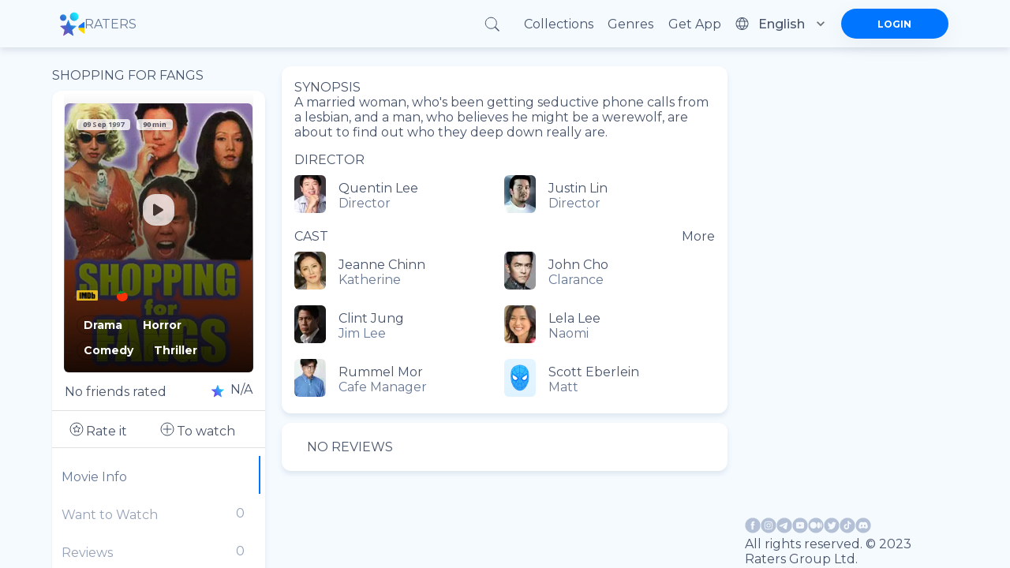

--- FILE ---
content_type: text/html; charset=utf-8
request_url: https://ratersapp.com/movies/209928/shopping-for-fangs
body_size: 75834
content:
<!DOCTYPE html><html lang="default"><head><meta charSet="utf-8"/><meta name="viewport" content="width=device-width"/><link rel="apple-touch-icon" href="/favicon.ico"/><link rel="shortcut icon" href="/favicon.ico"/><title>Watch Shopping for Fangs (1997) movies, TV series and cartoons watch online in good quality | Ratersapp</title><meta name="description" content="See information about ►Shopping for Fangs (1997), its ratings☆, director, cast, release date, and more on Ratersapp ⭐ Director: Quentin Lee Cast: Jeanne Chinn, John Cho, Clint Jung, Lela Lee Synopsis: A married woman, who&#x27;s been getting seductive phone calls from a lesbian, and a man, who believes he might be a werewolf, are about to find out who they deep down really are. "/><meta property="og:image" content="https://image.tmdb.org/t/p/w780/8VvXieTX5HAm369Yhfwy6t2kZdC.jpg"/><meta property="og:title" content="Shopping for Fangs (1997)"/><meta property="og:description" content="A married woman, who&#x27;s been getting seductive phone calls from a lesbian, and a man, who believes he might be a werewolf, are about to find out who they deep down really are."/><link rel="canonical" href="https://ratersapp.com/movies/209928/shopping-for-fangs"/><meta name="next-head-count" content="10"/><link rel="shortcut icon" href="/favicon.ico"/><meta name="robots" content="index, follow, max-image-preview:large, max-snippet:-1, max-video-preview:-1"/><meta name="facebook-domain-verifi?ation" content="ww6vzylnfupa3gw3elshai71od8fsx"/><meta property="og:site_name" content="Raters"/><meta property="og:type" content="website"/><meta charSet="utf-8"/><meta name="theme-color" content="#000000"/><link rel="preload" href="/_next/static/media/904be59b21bd51cb.p.woff2" as="font" type="font/woff2" crossorigin="anonymous"/><link rel="preload" href="/_next/static/media/e807dee2426166ad.p.woff2" as="font" type="font/woff2" crossorigin="anonymous"/><link rel="preload" href="/_next/static/css/d17320d076027b77.css" as="style"/><link rel="stylesheet" href="/_next/static/css/d17320d076027b77.css" data-n-g=""/><link rel="preload" href="/_next/static/css/abf0f13b4b156993.css" as="style"/><link rel="stylesheet" href="/_next/static/css/abf0f13b4b156993.css"/><noscript data-n-css=""></noscript><script defer="" nomodule="" src="/_next/static/chunks/polyfills-c67a75d1b6f99dc8.js" type="aa2a182d76af3b43a5ba5c62-text/javascript"></script><script defer="" src="/_next/static/chunks/app_components_AppLoading_tsx.e8126d825e57daa9.js" type="aa2a182d76af3b43a5ba5c62-text/javascript"></script><script defer="" src="/_next/static/chunks/1d109c16.9d72f58d4b8388f8.js" type="aa2a182d76af3b43a5ba5c62-text/javascript"></script><script defer="" src="/_next/static/chunks/8015bd09.753efbb513e5b404.js" type="aa2a182d76af3b43a5ba5c62-text/javascript"></script><script defer="" src="/_next/static/chunks/vendors-node_modules_next_link_js-016ac8983055bad2.js" type="aa2a182d76af3b43a5ba5c62-text/javascript"></script><script defer="" src="/_next/static/chunks/vendors-node_modules_material-ui_core_esm_CircularProgress_CircularProgress_js-node_modules_r-ec727c.fbe179fdfacf8d29.js" type="aa2a182d76af3b43a5ba5c62-text/javascript"></script><script defer="" src="/_next/static/chunks/vendors-node_modules_material-ui_core_esm_Container_Container_js-node_modules_material-ui_cor-1174ec.5e6d4cc8ff844282.js" type="aa2a182d76af3b43a5ba5c62-text/javascript"></script><script defer="" src="/_next/static/chunks/vendors-node_modules_buffer_index_js-node_modules_noble_curves_esm_abstract_weierstrass_js-no-8d90b3.7794798c8c3e26d4.js" type="aa2a182d76af3b43a5ba5c62-text/javascript"></script><script defer="" src="/_next/static/chunks/vendors-node_modules_material-ui_core_esm_InputAdornment_InputAdornment_js-node_modules_borsh-0db18b.3432e675aae0789b.js" type="aa2a182d76af3b43a5ba5c62-text/javascript"></script><script defer="" src="/_next/static/chunks/vendors-node_modules_material-ui_core_esm_Chip_Chip_js-node_modules_react-stars_dist_react-stars_js.dda2af106636454b.js" type="aa2a182d76af3b43a5ba5c62-text/javascript"></script><script defer="" src="/_next/static/chunks/vendors-node_modules_material-ui_core_esm_LinearProgress_LinearProgress_js-node_modules_mater-ef1237.43d7ccd0b91676fc.js" type="aa2a182d76af3b43a5ba5c62-text/javascript"></script><script defer="" src="/_next/static/chunks/vendors-node_modules_material-ui_core_esm_Collapse_Collapse_js-node_modules_material-ui_core_-7141d1.8c20832bfc0e550d.js" type="aa2a182d76af3b43a5ba5c62-text/javascript"></script><script defer="" src="/_next/static/chunks/features_Fundraiser_components_Socials_tsx-a53b229d2fd3134b.js" type="aa2a182d76af3b43a5ba5c62-text/javascript"></script><script defer="" src="/_next/static/chunks/common_components_AppContainer_AppContainer_tsx-features_UserProfilePage_components_ExtendedU-deceb8.6691366328774955.js" type="aa2a182d76af3b43a5ba5c62-text/javascript"></script><script defer="" src="/_next/static/chunks/common_components_Popups_CryptoLike_tsx.befa0aeb15d5b93d.js" type="aa2a182d76af3b43a5ba5c62-text/javascript"></script><script defer="" src="/_next/static/chunks/common_assets_svg_StarIcon_svg-features_Commentary_components_UserReview_tsx-features_FeedMai-b7bdbf.5cbd41540cb919d0.js" type="aa2a182d76af3b43a5ba5c62-text/javascript"></script><script defer="" src="/_next/static/chunks/features_Movie_duck_useToggleMovieToWatch_ts-features_Movie_index_ts-common_components_Popups-147a14.d41910aaf88d959c.js" type="aa2a182d76af3b43a5ba5c62-text/javascript"></script><script src="/_next/static/chunks/webpack-9e62f66368d3e1d4.js" defer="" type="aa2a182d76af3b43a5ba5c62-text/javascript"></script><script src="/_next/static/chunks/framework-8eaf53334857904f.js" defer="" type="aa2a182d76af3b43a5ba5c62-text/javascript"></script><script src="/_next/static/chunks/main-76e35f2338a0f11a.js" defer="" type="aa2a182d76af3b43a5ba5c62-text/javascript"></script><script src="/_next/static/chunks/pages/_app-835b0ef88f560512.js" defer="" type="aa2a182d76af3b43a5ba5c62-text/javascript"></script><script src="/_next/static/chunks/pages/movies/%5B...slug%5D-b021db95ccce0980.js" defer="" type="aa2a182d76af3b43a5ba5c62-text/javascript"></script><script src="/_next/static/RnPwuY3J_UYefDtzsJ_FM/_buildManifest.js" defer="" type="aa2a182d76af3b43a5ba5c62-text/javascript"></script><script src="/_next/static/RnPwuY3J_UYefDtzsJ_FM/_ssgManifest.js" defer="" type="aa2a182d76af3b43a5ba5c62-text/javascript"></script><style id="jss-server-side">.MuiSvgIcon-root{fill:currentColor;width:1em;height:1em;display:inline-block;font-size:1.5rem;transition:fill .2s cubic-bezier(.4, 0, .2, 1) 0s;flex-shrink:0;user-select:none}.MuiSvgIcon-colorPrimary{color:#0075ff!important}.MuiSvgIcon-colorSecondary{color:#f12727}.MuiSvgIcon-colorAction{color:rgba(0,0,0,.54)}.MuiSvgIcon-colorError{color:#f44336}.MuiSvgIcon-colorDisabled{color:rgba(0,0,0,.26)}.MuiSvgIcon-fontSizeInherit{font-size:inherit}.MuiSvgIcon-fontSizeSmall{font-size:1.25rem}.MuiSvgIcon-fontSizeLarge{font-size:2.1875rem}.MuiCollapse-root{height:0;overflow:hidden;transition:height .3s cubic-bezier(.4, 0, .2, 1) 0s}.MuiCollapse-entered{height:auto;overflow:visible}.MuiCollapse-hidden{visibility:hidden}.MuiCollapse-wrapper{display:flex}.MuiCollapse-wrapperInner{width:100%}.MuiPaper-root{color:rgba(0,0,0,.87);box-shadow:0 4px 8px rgba(71,83,106,.15)!important;transition:box-shadow .3s cubic-bezier(.4, 0, .2, 1) 0s;background-color:#fff}.MuiPaper-rounded{border-radius:4px}.MuiPaper-outlined{border:1px solid rgba(0,0,0,.12)}.MuiPaper-elevation0{box-shadow:none}.MuiPaper-elevation1{box-shadow:0 2px 1px -1px rgba(0,0,0,.2),0 1px 1px 0 rgba(0,0,0,.14),0 1px 3px 0 rgba(0,0,0,.12)}.MuiPaper-elevation2{box-shadow:0 3px 1px -2px rgba(0,0,0,.2),0 2px 2px 0 rgba(0,0,0,.14),0 1px 5px 0 rgba(0,0,0,.12)}.MuiPaper-elevation3{box-shadow:0 3px 3px -2px rgba(0,0,0,.2),0 3px 4px 0 rgba(0,0,0,.14),0 1px 8px 0 rgba(0,0,0,.12)}.MuiPaper-elevation4{box-shadow:0 2px 4px -1px rgba(0,0,0,.2),0 4px 5px 0 rgba(0,0,0,.14),0 1px 10px 0 rgba(0,0,0,.12)}.MuiPaper-elevation5{box-shadow:0 3px 5px -1px rgba(0,0,0,.2),0 5px 8px 0 rgba(0,0,0,.14),0 1px 14px 0 rgba(0,0,0,.12)}.MuiPaper-elevation6{box-shadow:0 3px 5px -1px rgba(0,0,0,.2),0 6px 10px 0 rgba(0,0,0,.14),0 1px 18px 0 rgba(0,0,0,.12)}.MuiPaper-elevation7{box-shadow:0 4px 5px -2px rgba(0,0,0,.2),0 7px 10px 1px rgba(0,0,0,.14),0 2px 16px 1px rgba(0,0,0,.12)}.MuiPaper-elevation8{box-shadow:0 5px 5px -3px rgba(0,0,0,.2),0 8px 10px 1px rgba(0,0,0,.14),0 3px 14px 2px rgba(0,0,0,.12)}.MuiPaper-elevation9{box-shadow:0 5px 6px -3px rgba(0,0,0,.2),0 9px 12px 1px rgba(0,0,0,.14),0 3px 16px 2px rgba(0,0,0,.12)}.MuiPaper-elevation10{box-shadow:0 6px 6px -3px rgba(0,0,0,.2),0 10px 14px 1px rgba(0,0,0,.14),0 4px 18px 3px rgba(0,0,0,.12)}.MuiPaper-elevation11{box-shadow:0 6px 7px -4px rgba(0,0,0,.2),0 11px 15px 1px rgba(0,0,0,.14),0 4px 20px 3px rgba(0,0,0,.12)}.MuiPaper-elevation12{box-shadow:0 7px 8px -4px rgba(0,0,0,.2),0 12px 17px 2px rgba(0,0,0,.14),0 5px 22px 4px rgba(0,0,0,.12)}.MuiPaper-elevation13{box-shadow:0 7px 8px -4px rgba(0,0,0,.2),0 13px 19px 2px rgba(0,0,0,.14),0 5px 24px 4px rgba(0,0,0,.12)}.MuiPaper-elevation14{box-shadow:0 7px 9px -4px rgba(0,0,0,.2),0 14px 21px 2px rgba(0,0,0,.14),0 5px 26px 4px rgba(0,0,0,.12)}.MuiPaper-elevation15{box-shadow:0 8px 9px -5px rgba(0,0,0,.2),0 15px 22px 2px rgba(0,0,0,.14),0 6px 28px 5px rgba(0,0,0,.12)}.MuiPaper-elevation16{box-shadow:0 8px 10px -5px rgba(0,0,0,.2),0 16px 24px 2px rgba(0,0,0,.14),0 6px 30px 5px rgba(0,0,0,.12)}.MuiPaper-elevation17{box-shadow:0 8px 11px -5px rgba(0,0,0,.2),0 17px 26px 2px rgba(0,0,0,.14),0 6px 32px 5px rgba(0,0,0,.12)}.MuiPaper-elevation18{box-shadow:0 9px 11px -5px rgba(0,0,0,.2),0 18px 28px 2px rgba(0,0,0,.14),0 7px 34px 6px rgba(0,0,0,.12)}.MuiPaper-elevation19{box-shadow:0 9px 12px -6px rgba(0,0,0,.2),0 19px 29px 2px rgba(0,0,0,.14),0 7px 36px 6px rgba(0,0,0,.12)}.MuiPaper-elevation20{box-shadow:0 10px 13px -6px rgba(0,0,0,.2),0 20px 31px 3px rgba(0,0,0,.14),0 8px 38px 7px rgba(0,0,0,.12)}.MuiPaper-elevation21{box-shadow:0 10px 13px -6px rgba(0,0,0,.2),0 21px 33px 3px rgba(0,0,0,.14),0 8px 40px 7px rgba(0,0,0,.12)}.MuiPaper-elevation22{box-shadow:0 10px 14px -6px rgba(0,0,0,.2),0 22px 35px 3px rgba(0,0,0,.14),0 8px 42px 7px rgba(0,0,0,.12)}.MuiPaper-elevation23{box-shadow:0 11px 14px -7px rgba(0,0,0,.2),0 23px 36px 3px rgba(0,0,0,.14),0 9px 44px 8px rgba(0,0,0,.12)}.MuiPaper-elevation24{box-shadow:0 11px 15px -7px rgba(0,0,0,.2),0 24px 38px 3px rgba(0,0,0,.14),0 9px 46px 8px rgba(0,0,0,.12)}.MuiButtonBase-root{color:inherit;border:0;cursor:pointer;margin:0;display:inline-flex;outline:0;padding:0;position:relative;align-items:center;user-select:none;border-radius:0;vertical-align:middle;-moz-appearance:none;justify-content:center;text-decoration:none;background-color:transparent;-webkit-appearance:none;-webkit-tap-highlight-color:transparent}.MuiButtonBase-root::-moz-focus-inner{border-style:none}.MuiButtonBase-root.Mui-disabled{cursor:default;pointer-events:none}@media print{.MuiButtonBase-root{color-adjust:exact}}.MuiIconButton-root{flex:0 0 auto;color:rgba(0,0,0,.54);padding:12px;overflow:visible;font-size:1.5rem;text-align:center;transition:background-color 150ms cubic-bezier(.4, 0, .2, 1) 0s;border-radius:50%}.MuiIconButton-root:hover{background-color:rgba(0,0,0,.04)}.MuiIconButton-root.Mui-disabled{color:rgba(0,0,0,.26);background-color:transparent}@media (hover:none){.MuiIconButton-root:hover{background-color:transparent}}.MuiIconButton-edgeStart{margin-left:-12px}.MuiIconButton-sizeSmall.MuiIconButton-edgeStart{margin-left:-3px}.MuiIconButton-edgeEnd{margin-right:-12px}.MuiIconButton-sizeSmall.MuiIconButton-edgeEnd{margin-right:-3px}.MuiIconButton-colorInherit{color:inherit}.MuiIconButton-colorPrimary{color:#0075ff!important}.MuiIconButton-colorPrimary:hover{background-color:rgba(0,117,255,.04,NaN,NaN,NaN,.039,NaN)}@media (hover:none){.MuiIconButton-colorPrimary:hover{background-color:transparent}}.MuiIconButton-colorSecondary{color:#f12727}.MuiIconButton-colorSecondary:hover{background-color:rgba(241,39,39,.04)}@media (hover:none){.MuiIconButton-colorSecondary:hover{background-color:transparent}}.MuiIconButton-sizeSmall{padding:3px;font-size:1.125rem}.MuiIconButton-label{width:100%;display:flex;align-items:inherit;justify-content:inherit}.MuiAppBar-root{width:100%;display:flex;z-index:1100;box-sizing:border-box;flex-shrink:0;flex-direction:column}.MuiAppBar-positionFixed{top:0;left:auto;right:0;position:fixed}@media print{.MuiAppBar-positionFixed{position:absolute}}.MuiAppBar-positionAbsolute{top:0;left:auto;right:0;position:absolute}.MuiAppBar-positionSticky{top:0;left:auto;right:0;position:sticky}.MuiAppBar-positionStatic{position:static}.MuiAppBar-positionRelative{position:relative}.MuiAppBar-colorDefault{color:rgba(0,0,0,.87);background-color:#f5f5f5}.MuiAppBar-colorPrimary{color:#fff;background-color:#0075ff!important}.MuiAppBar-colorSecondary{color:#fff;background-color:#f12727}.MuiAppBar-colorInherit{color:inherit}.MuiAppBar-colorTransparent{color:inherit;background-color:transparent}.jss51{display:flex;justify-content:space-between}.MuiTypography-root{margin:0}.MuiTypography-body2{font-size:.875rem;font-family:inherit;font-weight:700;line-height:1.43}.MuiTypography-body1{font-size:1rem;font-family:inherit;font-weight:400;line-height:normal;letter-spacing:normal}.MuiTypography-caption{font-size:.75rem;font-family:inherit;font-weight:400;line-height:1.66}.MuiTypography-button{font-size:.875rem;font-family:inherit;font-weight:500;line-height:1.75;text-transform:uppercase}.MuiTypography-h1{font-size:6rem;font-family:inherit;font-weight:300;line-height:1.167}.MuiTypography-h2{font-size:3.75rem;font-family:inherit;font-weight:300;line-height:1.2}.MuiTypography-h3{font-size:3rem;font-family:inherit;font-weight:400;line-height:1.167}.MuiTypography-h4{font-size:2.125rem;font-family:inherit;font-weight:400;line-height:1.235}.MuiTypography-h5{font-size:1.5rem;font-family:inherit;font-weight:400;line-height:1.334}.MuiTypography-h6{font-size:1.25rem;font-family:inherit;font-weight:500;line-height:1.6;letter-spacing:unset}.MuiTypography-subtitle1{font-size:1rem;font-family:inherit;font-weight:400;line-height:1.75}.MuiTypography-subtitle2{font-size:.875rem;font-family:inherit;font-weight:500;line-height:1.57}.MuiTypography-overline{font-size:.75rem;font-family:inherit;font-weight:400;line-height:2.66;text-transform:uppercase}.MuiTypography-srOnly{width:1px;height:1px;overflow:hidden;position:absolute}.MuiTypography-alignLeft{text-align:left}.MuiTypography-alignCenter{text-align:center}.MuiTypography-alignRight{text-align:right}.MuiTypography-alignJustify{text-align:justify}.MuiTypography-noWrap{overflow:hidden;white-space:nowrap;text-overflow:ellipsis}.MuiTypography-gutterBottom{margin-bottom:.35em}.MuiTypography-paragraph{margin-bottom:16px}.MuiTypography-colorInherit{color:inherit}.MuiTypography-colorPrimary{color:#0075ff!important}.MuiTypography-colorSecondary{color:#f12727}.MuiTypography-colorTextPrimary{color:rgba(0,0,0,.87)}.MuiTypography-colorTextSecondary{color:rgba(0,0,0,.54)}.MuiTypography-colorError{color:#f44336}.MuiTypography-displayInline{display:inline}.MuiTypography-displayBlock{display:block}.MuiButton-root{color:rgba(0,0,0,.87);padding:6px 16px;font-size:.875rem;min-width:64px;box-sizing:border-box;transition:background-color 250ms cubic-bezier(.4, 0, .2, 1) 0s,box-shadow 250ms cubic-bezier(.4, 0, .2, 1) 0s,border 250ms cubic-bezier(.4, 0, .2, 1) 0s;font-family:inherit;font-weight:500;line-height:1.75;border-radius:4px;text-transform:uppercase}.MuiButton-root:hover{text-decoration:none;background-color:rgba(0,0,0,.04)}.MuiButton-root.Mui-disabled{color:rgba(0,0,0,.26)}@media (hover:none){.MuiButton-root:hover{background-color:transparent}}.MuiButton-root:hover.Mui-disabled{background-color:transparent}.MuiButton-label{width:100%;display:inherit;align-items:inherit;justify-content:inherit}.MuiButton-text{padding:6px 8px}.MuiButton-textPrimary{color:#0075ff!important}.MuiButton-textPrimary:hover{background-color:rgba(0,117,255,.04,NaN,NaN,NaN,.039,NaN)}@media (hover:none){.MuiButton-textPrimary:hover{background-color:transparent}}.MuiButton-textSecondary{color:#f12727}.MuiButton-textSecondary:hover{background-color:rgba(241,39,39,.04)}@media (hover:none){.MuiButton-textSecondary:hover{background-color:transparent}}.MuiButton-outlined{border:1px solid rgba(0,0,0,.23);padding:5px 15px}.MuiButton-outlined.Mui-disabled{border:1px solid rgba(0,0,0,.12)}.MuiButton-outlinedPrimary{color:#0075ff!important;border:1px solid rgba(0,117,255,.5,NaN,NaN,NaN,.039,NaN)}.MuiButton-outlinedPrimary:hover{border:1px solid #0075ff!important;background-color:rgba(0,117,255,.04,NaN,NaN,NaN,.039,NaN)}@media (hover:none){.MuiButton-outlinedPrimary:hover{background-color:transparent}}.MuiButton-outlinedSecondary{color:#f12727;border:1px solid rgba(241,39,39,.5)}.MuiButton-outlinedSecondary:hover{border:1px solid #f12727;background-color:rgba(241,39,39,.04)}.MuiButton-outlinedSecondary.Mui-disabled{border:1px solid rgba(0,0,0,.26)}@media (hover:none){.MuiButton-outlinedSecondary:hover{background-color:transparent}}.MuiButton-contained{color:rgba(0,0,0,.87);box-shadow:0 3px 1px -2px rgba(0,0,0,.2),0 2px 2px 0 rgba(0,0,0,.14),0 1px 5px 0 rgba(0,0,0,.12);background-color:#e0e0e0}.MuiButton-contained:hover{box-shadow:0 2px 4px -1px rgba(0,0,0,.2),0 4px 5px 0 rgba(0,0,0,.14),0 1px 10px 0 rgba(0,0,0,.12);background-color:#d5d5d5}.MuiButton-contained.Mui-focusVisible{box-shadow:0 3px 5px -1px rgba(0,0,0,.2),0 6px 10px 0 rgba(0,0,0,.14),0 1px 18px 0 rgba(0,0,0,.12)}.MuiButton-contained:active{box-shadow:0 5px 5px -3px rgba(0,0,0,.2),0 8px 10px 1px rgba(0,0,0,.14),0 3px 14px 2px rgba(0,0,0,.12)}.MuiButton-contained.Mui-disabled{color:rgba(0,0,0,.26);box-shadow:none;background-color:rgba(0,0,0,.12)}@media (hover:none){.MuiButton-contained:hover{box-shadow:0 3px 1px -2px rgba(0,0,0,.2),0 2px 2px 0 rgba(0,0,0,.14),0 1px 5px 0 rgba(0,0,0,.12);background-color:#e0e0e0}}.MuiButton-contained:hover.Mui-disabled{background-color:rgba(0,0,0,.12)}.MuiButton-containedPrimary{color:#fff;background-color:#0075ff!important}.MuiButton-containedPrimary:hover{background-color:rgb(0,81,178,NaN,NaN,NaN,NaN,.039,NaN)}@media (hover:none){.MuiButton-containedPrimary:hover{background-color:#0075ff!important}}.MuiButton-containedSecondary{color:#fff;background-color:#f12727}.MuiButton-containedSecondary:hover{background-color:#a81b1b}@media (hover:none){.MuiButton-containedSecondary:hover{background-color:#f12727}}.MuiButton-disableElevation{box-shadow:none}.MuiButton-disableElevation:hover{box-shadow:none}.MuiButton-disableElevation.Mui-focusVisible{box-shadow:none}.MuiButton-disableElevation:active{box-shadow:none}.MuiButton-disableElevation.Mui-disabled{box-shadow:none}.MuiButton-colorInherit{color:inherit;border-color:currentColor}.MuiButton-textSizeSmall{padding:4px 5px;font-size:.8125rem}.MuiButton-textSizeLarge{padding:8px 11px;font-size:.9375rem}.MuiButton-outlinedSizeSmall{padding:3px 9px;font-size:.8125rem}.MuiButton-outlinedSizeLarge{padding:7px 21px;font-size:.9375rem}.MuiButton-containedSizeSmall{padding:4px 10px;font-size:.8125rem}.MuiButton-containedSizeLarge{padding:8px 22px;font-size:.9375rem}.MuiButton-fullWidth{width:100%}.MuiButton-startIcon{display:inherit;margin-left:-4px;margin-right:8px}.MuiButton-startIcon.MuiButton-iconSizeSmall{margin-left:-2px}.MuiButton-endIcon{display:inherit;margin-left:8px;margin-right:-4px}.MuiButton-endIcon.MuiButton-iconSizeSmall{margin-right:-2px}.MuiButton-iconSizeSmall&gt;:first-child{font-size:18px}.MuiButton-iconSizeMedium&gt;:first-child{font-size:20px}.MuiButton-iconSizeLarge&gt;:first-child{font-size:22px}.MuiChip-root{color:rgba(0,0,0,.87);border:none;cursor:default;height:32px;display:inline-flex;outline:0;padding:0;font-size:.8125rem;box-sizing:border-box;transition:background-color .3s cubic-bezier(.4, 0, .2, 1) 0s,box-shadow .3s cubic-bezier(.4, 0, .2, 1) 0s;align-items:center;font-family:inherit;white-space:nowrap;border-radius:16px;vertical-align:middle;justify-content:center;text-decoration:none;background-color:#e0e0e0}.MuiChip-root.Mui-disabled{opacity:.5;pointer-events:none}.MuiChip-root .MuiChip-avatar{color:#616161;width:24px;height:24px;font-size:.75rem;margin-left:5px;margin-right:-6px}.MuiChip-root .MuiChip-avatarColorPrimary{color:#fff;background-color:rgb(0,81,178,NaN,NaN,NaN,NaN,.039,NaN)}.MuiChip-root .MuiChip-avatarColorSecondary{color:#fff;background-color:#a81b1b}.MuiChip-root .MuiChip-avatarSmall{width:18px;height:18px;font-size:.625rem;margin-left:4px;margin-right:-4px}.MuiChip-sizeSmall{height:24px}.MuiChip-colorPrimary{color:#fff;background-color:#0075ff!important}.MuiChip-colorSecondary{color:#fff;background-color:#f12727}.MuiChip-clickable{cursor:pointer;user-select:none;-webkit-tap-highlight-color:transparent}.MuiChip-clickable:focus,.MuiChip-clickable:hover{background-color:#cecece}.MuiChip-clickable:active{box-shadow:0 2px 1px -1px rgba(0,0,0,.2),0 1px 1px 0 rgba(0,0,0,.14),0 1px 3px 0 rgba(0,0,0,.12)}.MuiChip-clickableColorPrimary:focus,.MuiChip-clickableColorPrimary:hover{background-color:rgb(20,128,255,NaN,NaN,NaN,NaN,.039,NaN)}.MuiChip-clickableColorSecondary:focus,.MuiChip-clickableColorSecondary:hover{background-color:#f23838}.MuiChip-deletable:focus{background-color:#cecece}.MuiChip-deletableColorPrimary:focus{background-color:rgb(51,144,255,NaN,NaN,NaN,NaN,.039,NaN)}.MuiChip-deletableColorSecondary:focus{background-color:#f35252}.MuiChip-outlined{border:1px solid rgba(0,0,0,.23);background-color:transparent}.MuiChip-clickable.MuiChip-outlined:focus,.MuiChip-clickable.MuiChip-outlined:hover,.MuiChip-deletable.MuiChip-outlined:focus{background-color:rgba(0,0,0,.04)}.MuiChip-outlined .MuiChip-avatar{margin-left:4px}.MuiChip-outlined .MuiChip-avatarSmall{margin-left:2px}.MuiChip-outlined .MuiChip-icon{margin-left:4px}.MuiChip-outlined .MuiChip-iconSmall{margin-left:2px}.MuiChip-outlined .MuiChip-deleteIcon{margin-right:5px}.MuiChip-outlined .MuiChip-deleteIconSmall{margin-right:3px}.MuiChip-outlinedPrimary{color:#0075ff!important;border:1px solid #0075ff!important}.MuiChip-clickable.MuiChip-outlinedPrimary:focus,.MuiChip-clickable.MuiChip-outlinedPrimary:hover,.MuiChip-deletable.MuiChip-outlinedPrimary:focus{background-color:rgba(0,117,255,.04,NaN,NaN,NaN,.039,NaN)}.MuiChip-outlinedSecondary{color:#f12727;border:1px solid #f12727}.MuiChip-clickable.MuiChip-outlinedSecondary:focus,.MuiChip-clickable.MuiChip-outlinedSecondary:hover,.MuiChip-deletable.MuiChip-outlinedSecondary:focus{background-color:rgba(241,39,39,.04)}.MuiChip-icon{color:#616161;margin-left:5px;margin-right:-6px}.MuiChip-iconSmall{width:18px;height:18px;margin-left:4px;margin-right:-4px}.MuiChip-iconColorPrimary{color:inherit}.MuiChip-iconColorSecondary{color:inherit}.MuiChip-label{overflow:hidden;white-space:nowrap;padding-left:12px;padding-right:12px;text-overflow:ellipsis}.MuiChip-labelSmall{padding-left:8px;padding-right:8px}.MuiChip-deleteIcon{color:rgba(0,0,0,.26);width:22px;cursor:pointer;height:22px;margin:0 5px 0 -6px;-webkit-tap-highlight-color:transparent}.MuiChip-deleteIcon:hover{color:rgba(0,0,0,.4)}.MuiChip-deleteIconSmall{width:16px;height:16px;margin-left:-4px;margin-right:4px}.MuiChip-deleteIconColorPrimary{color:rgba(255,255,255,.7)}.MuiChip-deleteIconColorPrimary:active,.MuiChip-deleteIconColorPrimary:hover{color:#fff}.MuiChip-deleteIconColorSecondary{color:rgba(255,255,255,.7)}.MuiChip-deleteIconColorSecondary:active,.MuiChip-deleteIconColorSecondary:hover{color:#fff}.MuiChip-deleteIconOutlinedColorPrimary{color:rgba(0,117,255,.7,NaN,NaN,NaN,.039,NaN)}.MuiChip-deleteIconOutlinedColorPrimary:active,.MuiChip-deleteIconOutlinedColorPrimary:hover{color:#0075ff!important}.MuiChip-deleteIconOutlinedColorSecondary{color:rgba(241,39,39,.7)}.MuiChip-deleteIconOutlinedColorSecondary:active,.MuiChip-deleteIconOutlinedColorSecondary:hover{color:#f12727}.MuiContainer-root{width:100%;display:block;box-sizing:border-box;margin-left:auto;margin-right:auto;padding-left:8px;padding-right:8px}@media (min-width:420px){.MuiContainer-root{padding-left:12px;padding-right:12px}}.MuiContainer-disableGutters{padding-left:0;padding-right:0}@media (min-width:1175px){.MuiContainer-fixed{max-width:1175px}}@media (min-width:720px){.MuiContainer-fixed{max-width:720px}}@media (min-width:420px){.MuiContainer-fixed{max-width:420px}}@media (min-width:320px){.MuiContainer-fixed{max-width:320px}}@media (min-width:320px){.MuiContainer-maxWidthXs{max-width:444px}}@media (min-width:420px){.MuiContainer-maxWidthSm{max-width:420px}}@media (min-width:720px){.MuiContainer-maxWidthMd{max-width:720px}}@media (min-width:1175px){.MuiContainer-maxWidthLg{max-width:1175px}}.MuiDivider-root{border:none;height:1px;margin:0;flex-shrink:0;background-color:rgba(0,0,0,.12)}.MuiDivider-absolute{left:0;width:100%;bottom:0;position:absolute}.MuiDivider-inset{margin-left:72px}.MuiDivider-light{background-color:rgba(0,0,0,.08)}.MuiDivider-middle{margin-left:8px;margin-right:8px}.MuiDivider-vertical{width:1px;height:100%}.MuiDivider-flexItem{height:auto;align-self:stretch}.MuiInputBase-root{color:rgba(0,0,0,.87);cursor:text;display:inline-flex;position:relative;font-size:1rem;box-sizing:border-box;align-items:center;font-family:inherit;font-weight:400;line-height:1.1876em;letter-spacing:normal}.MuiInputBase-root.Mui-disabled{color:rgba(0,0,0,.38);cursor:default}.MuiInputBase-multiline{padding:6px 0 7px}.MuiInputBase-multiline.MuiInputBase-marginDense{padding-top:3px}.MuiInputBase-fullWidth{width:100%}.MuiInputBase-input{font:inherit;color:currentColor;width:100%;border:0;height:1.1876em;margin:0;display:block;padding:6px 0 7px;min-width:0;background:0 0;box-sizing:content-box;animation-name:mui-auto-fill-cancel;letter-spacing:inherit;animation-duration:10ms;-webkit-tap-highlight-color:transparent}.MuiInputBase-input::-webkit-input-placeholder{color:currentColor;opacity:.42;transition:opacity .2s cubic-bezier(.4, 0, .2, 1) 0s}.MuiInputBase-input::-moz-placeholder{color:currentColor;opacity:.42;transition:opacity .2s cubic-bezier(.4, 0, .2, 1) 0s}.MuiInputBase-input:-ms-input-placeholder{color:currentColor;opacity:.42;transition:opacity .2s cubic-bezier(.4, 0, .2, 1) 0s}.MuiInputBase-input::-ms-input-placeholder{color:currentColor;opacity:.42;transition:opacity .2s cubic-bezier(.4, 0, .2, 1) 0s}.MuiInputBase-input:focus{outline:0}.MuiInputBase-input:invalid{box-shadow:none}.MuiInputBase-input::-webkit-search-decoration{-webkit-appearance:none}.MuiInputBase-input.Mui-disabled{opacity:1}.MuiInputBase-input:-webkit-autofill{animation-name:mui-auto-fill;animation-duration:5000s}label[data-shrink=false]+.MuiInputBase-formControl .MuiInputBase-input::-webkit-input-placeholder{opacity:0!important}label[data-shrink=false]+.MuiInputBase-formControl .MuiInputBase-input::-moz-placeholder{opacity:0!important}label[data-shrink=false]+.MuiInputBase-formControl .MuiInputBase-input:-ms-input-placeholder{opacity:0!important}label[data-shrink=false]+.MuiInputBase-formControl .MuiInputBase-input::-ms-input-placeholder{opacity:0!important}label[data-shrink=false]+.MuiInputBase-formControl .MuiInputBase-input:focus::-webkit-input-placeholder{opacity:.42}label[data-shrink=false]+.MuiInputBase-formControl .MuiInputBase-input:focus::-moz-placeholder{opacity:.42}label[data-shrink=false]+.MuiInputBase-formControl .MuiInputBase-input:focus:-ms-input-placeholder{opacity:.42}label[data-shrink=false]+.MuiInputBase-formControl .MuiInputBase-input:focus::-ms-input-placeholder{opacity:.42}.MuiInputBase-inputMarginDense{padding-top:3px}.MuiInputBase-inputMultiline{height:auto;resize:none;padding:0}.MuiInputBase-inputTypeSearch{-moz-appearance:textfield;-webkit-appearance:textfield}.MuiFormControl-root{border:0;margin:0;display:inline-flex;padding:0;position:relative;min-width:0;flex-direction:column;vertical-align:top}.MuiFormControl-marginNormal{margin-top:16px;margin-bottom:8px}.MuiFormControl-marginDense{margin-top:8px;margin-bottom:4px}.MuiFormControl-fullWidth{width:100%}.MuiInput-root{position:relative}label+.MuiInput-formControl{margin-top:16px}.MuiInput-colorSecondary.MuiInput-underline:after{border-bottom-color:#f12727}.MuiInput-underline:after{left:0;right:0;bottom:0;content:&quot;&quot;;position:absolute;transform:scaleX(0);transition:transform .2s cubic-bezier(0, 0, .2, 1) 0s;border-bottom:2px solid #0075ff!important;pointer-events:none}.MuiInput-underline.Mui-focused:after{transform:scaleX(1)}.MuiInput-underline.Mui-error:after{transform:scaleX(1);border-bottom-color:#f44336}.MuiInput-underline:before{left:0;right:0;bottom:0;content:&quot;\00a0&quot;;position:absolute;transition:border-bottom-color .2s cubic-bezier(.4, 0, .2, 1) 0s;border-bottom:1px solid rgba(0,0,0,.42);pointer-events:none}.MuiInput-underline:hover:not(.Mui-disabled):before{border-bottom:2px solid rgba(0,0,0,.87)}.MuiInput-underline.Mui-disabled:before{border-bottom-style:dotted}@media (hover:none){.MuiInput-underline:hover:not(.Mui-disabled):before{border-bottom:1px solid rgba(0,0,0,.42)}}.MuiLink-underlineNone{text-decoration:none}.MuiLink-underlineHover{text-decoration:none}.MuiLink-underlineHover:hover{text-decoration:underline}.MuiLink-underlineAlways{text-decoration:underline}.MuiLink-button{border:0;cursor:pointer;margin:0;outline:0;padding:0;position:relative;user-select:none;border-radius:0;vertical-align:middle;-moz-appearance:none;background-color:transparent;-webkit-appearance:none;-webkit-tap-highlight-color:transparent}.MuiLink-button::-moz-focus-inner{border-style:none}.MuiLink-button.Mui-focusVisible{outline:auto}.MuiList-root{margin:0;padding:0;position:relative;list-style:none}.MuiList-padding{padding-top:8px;padding-bottom:8px}.MuiList-subheader{padding-top:0}.MuiListItem-root{width:100%;display:flex;position:relative;box-sizing:border-box;text-align:left;align-items:center;padding-top:8px;padding-bottom:8px;justify-content:flex-start;text-decoration:none}.MuiListItem-root.Mui-focusVisible{background-color:rgba(0,0,0,.08)}.MuiListItem-root.Mui-selected,.MuiListItem-root.Mui-selected:hover{background-color:rgba(0,0,0,.08)}.MuiListItem-root.Mui-disabled{opacity:.5}.MuiListItem-container{position:relative}.MuiListItem-dense{padding-top:4px;padding-bottom:4px}.MuiListItem-alignItemsFlexStart{align-items:flex-start}.MuiListItem-divider{border-bottom:1px solid rgba(0,0,0,.12);background-clip:padding-box}.MuiListItem-gutters{padding-left:16px;padding-right:16px}.MuiListItem-button{transition:background-color 150ms cubic-bezier(.4, 0, .2, 1) 0s}.MuiListItem-button:hover{text-decoration:none;background-color:rgba(0,0,0,.04)}@media (hover:none){.MuiListItem-button:hover{background-color:transparent}}.MuiListItem-secondaryAction{padding-right:48px}.MuiPopover-paper{outline:0;position:absolute;max-width:calc(100% - 32px);min-width:16px;max-height:calc(100% - 32px);min-height:16px;overflow-x:hidden;overflow-y:auto}.MuiMenu-paper{max-height:calc(100% - 96px);-webkit-overflow-scrolling:touch}.MuiMenu-list{outline:0}.MuiMenuItem-root{width:auto;overflow:hidden;font-size:1rem;box-sizing:border-box;min-height:48px;font-family:inherit;font-weight:400;line-height:normal;padding-top:6px;white-space:nowrap;letter-spacing:normal;padding-bottom:6px}@media (min-width:420px){.MuiMenuItem-root{min-height:auto}}.MuiMenuItem-dense{font-size:.875rem;min-height:auto;font-family:inherit;font-weight:700;line-height:1.43}.MuiSelect-select{cursor:pointer;min-width:16px;user-select:none;border-radius:0;-moz-appearance:none;-webkit-appearance:none}.MuiSelect-select:focus{border-radius:0;background-color:rgba(0,0,0,.05)}.MuiSelect-select::-ms-expand{display:none}.MuiSelect-select.Mui-disabled{cursor:default}.MuiSelect-select[multiple]{height:auto}.MuiSelect-select:not([multiple]) optgroup,.MuiSelect-select:not([multiple]) option{background-color:#fff}.MuiSelect-select.MuiSelect-select{padding-right:24px}.MuiSelect-filled.MuiSelect-filled{padding-right:32px}.MuiSelect-outlined{border-radius:4px}.MuiSelect-outlined.MuiSelect-outlined{padding-right:32px}.MuiSelect-selectMenu{height:auto;overflow:hidden;min-height:1.1876em;white-space:nowrap;text-overflow:ellipsis}.MuiSelect-icon{top:calc(50% - 12px);color:rgba(0,0,0,.54);right:0;position:absolute;pointer-events:none}.MuiSelect-icon.Mui-disabled{color:rgba(0,0,0,.26)}.MuiSelect-iconOpen{transform:rotate(180deg)}.MuiSelect-iconFilled{right:7px}.MuiSelect-iconOutlined{right:7px}.MuiSelect-nativeInput{left:0;width:100%;bottom:0;opacity:0;position:absolute;pointer-events:none}.MuiSnackbar-root{left:8px;right:8px;display:flex;z-index:1400;position:fixed;align-items:center;justify-content:center}.MuiSnackbar-anchorOriginTopCenter{top:8px}@media (min-width:420px){.MuiSnackbar-anchorOriginTopCenter{top:24px;left:50%;right:auto;transform:translateX(-50%)}}.MuiSnackbar-anchorOriginBottomCenter{bottom:8px}@media (min-width:420px){.MuiSnackbar-anchorOriginBottomCenter{left:50%;right:auto;bottom:24px;transform:translateX(-50%)}}.MuiSnackbar-anchorOriginTopRight{top:8px;justify-content:flex-end}@media (min-width:420px){.MuiSnackbar-anchorOriginTopRight{top:24px;left:auto;right:24px}}.MuiSnackbar-anchorOriginBottomRight{bottom:8px;justify-content:flex-end}@media (min-width:420px){.MuiSnackbar-anchorOriginBottomRight{left:auto;right:24px;bottom:24px}}.MuiSnackbar-anchorOriginTopLeft{top:8px;justify-content:flex-start}@media (min-width:420px){.MuiSnackbar-anchorOriginTopLeft{top:24px;left:24px;right:auto}}.MuiSnackbar-anchorOriginBottomLeft{bottom:8px;justify-content:flex-start}@media (min-width:420px){.MuiSnackbar-anchorOriginBottomLeft{left:24px;right:auto;bottom:24px}}.MuiTab-root{padding:6px 12px;overflow:hidden;position:relative;font-size:.875rem;max-width:264px;min-width:72px;box-sizing:border-box;min-height:48px;text-align:center;flex-shrink:0;font-family:inherit;font-weight:500;line-height:1.75;white-space:normal;text-transform:uppercase}@media (min-width:420px){.MuiTab-root{min-width:160px}}.MuiTab-labelIcon{min-height:72px;padding-top:9px}.MuiTab-labelIcon .MuiTab-wrapper&gt;:first-child{margin-bottom:6px}.MuiTab-textColorInherit{color:inherit;opacity:.7}.MuiTab-textColorInherit.Mui-selected{opacity:1}.MuiTab-textColorInherit.Mui-disabled{opacity:.5}.MuiTab-textColorPrimary{color:rgba(0,0,0,.54)}.MuiTab-textColorPrimary.Mui-selected{color:#0075ff!important}.MuiTab-textColorPrimary.Mui-disabled{color:rgba(0,0,0,.38)}.MuiTab-textColorSecondary{color:rgba(0,0,0,.54)}.MuiTab-textColorSecondary.Mui-selected{color:#f12727}.MuiTab-textColorSecondary.Mui-disabled{color:rgba(0,0,0,.38)}.MuiTab-fullWidth{flex-grow:1;max-width:none;flex-basis:0;flex-shrink:1}.MuiTab-wrapped{font-size:.75rem;line-height:1.5}.MuiTab-wrapper{width:100%;display:inline-flex;align-items:center;flex-direction:column;justify-content:center}.MuiToolbar-root{display:flex;position:relative;align-items:center}.MuiToolbar-gutters{padding-left:8px;padding-right:8px}@media (min-width:420px){.MuiToolbar-gutters{padding-left:12px;padding-right:12px}}.MuiToolbar-regular{min-height:56px}@media (min-width:320px) and (orientation:landscape){.MuiToolbar-regular{min-height:48px}}@media (min-width:420px){.MuiToolbar-regular{min-height:64px}}.MuiToolbar-dense{min-height:48px}.jss21{width:100%;bottom:0;height:2px;position:absolute;transition:all .3s cubic-bezier(.4, 0, .2, 1) 0s}.jss22{background-color:#0075ff!important}.jss23{background-color:#f12727}.jss24{right:0;width:2px;height:100%}.MuiTabs-root{display:flex;overflow:hidden;min-height:48px;-webkit-overflow-scrolling:touch}.MuiTabs-vertical{flex-direction:column}.MuiTabs-flexContainer{display:flex}.MuiTabs-flexContainerVertical{flex-direction:column}.MuiTabs-centered{justify-content:center}.MuiTabs-scroller{flex:1 1 auto;display:inline-block;position:relative;white-space:nowrap}.MuiTabs-fixed{width:100%;overflow-x:hidden}.MuiTabs-scrollable{overflow-x:scroll;scrollbar-width:none}.MuiTabs-scrollable::-webkit-scrollbar{display:none}@media (max-width:419.95px){.MuiTabs-scrollButtonsDesktop{display:none}}.MuiTooltip-popper{z-index:1500;pointer-events:none}.MuiTooltip-popperInteractive{pointer-events:auto}.MuiTooltip-popperArrow[x-placement*=bottom] .MuiTooltip-arrow{top:0;left:0;margin-top:-.71em;margin-left:4px;margin-right:4px}.MuiTooltip-popperArrow[x-placement*=top] .MuiTooltip-arrow{left:0;bottom:0;margin-left:4px;margin-right:4px;margin-bottom:-.71em}.MuiTooltip-popperArrow[x-placement*=right] .MuiTooltip-arrow{left:0;width:.71em;height:1em;margin-top:4px;margin-left:-.71em;margin-bottom:4px}.MuiTooltip-popperArrow[x-placement*=left] .MuiTooltip-arrow{right:0;width:.71em;height:1em;margin-top:4px;margin-right:-.71em;margin-bottom:4px}.MuiTooltip-popperArrow[x-placement*=left] .MuiTooltip-arrow::before{transform-origin:0 0}.MuiTooltip-popperArrow[x-placement*=right] .MuiTooltip-arrow::before{transform-origin:100% 100%}.MuiTooltip-popperArrow[x-placement*=top] .MuiTooltip-arrow::before{transform-origin:100% 0}.MuiTooltip-popperArrow[x-placement*=bottom] .MuiTooltip-arrow::before{transform-origin:0 100%}.MuiTooltip-tooltip{color:#fff;padding:4px 8px;font-size:.625rem;max-width:300px;word-wrap:break-word;font-family:inherit;font-weight:500;line-height:1.4em;border-radius:4px;background-color:rgba(97,97,97,.9)}.MuiTooltip-tooltipArrow{margin:0;position:relative}.MuiTooltip-arrow{color:rgba(97,97,97,.9);width:1em;height:.71em;overflow:hidden;position:absolute;box-sizing:border-box}.MuiTooltip-arrow::before{width:100%;height:100%;margin:auto;content:&quot;&quot;;display:block;transform:rotate(45deg);background-color:currentColor}.MuiTooltip-touch{padding:8px 16px;font-size:.875rem;font-weight:400;line-height:1.14286em}.MuiTooltip-tooltipPlacementLeft{margin:0 24px;transform-origin:right center}@media (min-width:420px){.MuiTooltip-tooltipPlacementLeft{margin:0 14px}}.MuiTooltip-tooltipPlacementRight{margin:0 24px;transform-origin:left center}@media (min-width:420px){.MuiTooltip-tooltipPlacementRight{margin:0 14px}}.MuiTooltip-tooltipPlacementTop{margin:24px 0;transform-origin:center bottom}@media (min-width:420px){.MuiTooltip-tooltipPlacementTop{margin:14px 0}}.MuiTooltip-tooltipPlacementBottom{margin:24px 0;transform-origin:center top}@media (min-width:420px){.MuiTooltip-tooltipPlacementBottom{margin:14px 0}}.jss2{top:19px!important;width:203px;box-shadow:0 4px 20px rgba(28,67,104,.2);margin-top:36px;margin-right:8px;border-radius:6px;background-color:#fff}.jss2&gt;ul{padding-top:0;padding-bottom:0}</style></head><body><div id="__next"><div class="__className_1b0daf"><div class="hide-on-sm-down"><header class="MuiPaper-root MuiAppBar-root MuiAppBar-positionAbsolute MuiAppBar-colorTransparent guestHeaderAppBar MuiPaper-elevation0"><div class="MuiToolbar-root MuiToolbar-dense headerToolBar" style="box-shadow:none;background-color:transparent"><button class="MuiButtonBase-root MuiIconButton-root headerRatersLogo MuiIconButton-edgeStart" tabindex="0" type="button"><span class="MuiIconButton-label"><svg width="31" height="35" viewBox="0 0 221 213" fill="none" xmlns="http://www.w3.org/2000/svg"><path fill-rule="evenodd" clip-rule="evenodd" d="M128.37 77.884c21.292 0 38.552-17.246 38.552-38.52 0-21.273-17.26-38.518-38.552-38.518-21.292 0-38.553 17.245-38.553 38.519 0 21.273 17.261 38.519 38.553 38.519zm-70.02-29.15c0 16.1-13.062 29.15-29.175 29.15S0 64.834 0 48.734c0-16.099 13.062-29.15 29.175-29.15S58.35 32.636 58.35 48.735zm14.39 23.359L54.323 118.66 5.24 122.133a2.961 2.961 0 00-2.528 2.072 3.043 3.043 0 00.87 3.186l37.756 32.203-11.971 48.726a3.035 3.035 0 001.12 3.167c.973.723 2.28.77 3.3.119l41.716-26.663 41.715 26.663a2.903 2.903 0 003.301-.119 3.037 3.037 0 001.12-3.167l-11.972-48.726 37.756-32.203a3.042 3.042 0 00.871-3.186 2.962 2.962 0 00-2.528-2.072l-49.083-3.473-18.418-46.567c-.496-1.286-1.788-2.06-3.13-1.878a2.956 2.956 0 00-2.395 1.878z" fill="url(#RatersLogoIcon_svg__paint0_linear_2732_466)"></path><path fill-rule="evenodd" clip-rule="evenodd" d="M168.287 128.449a8 8 0 013.088-6.314l42.314-32.92c2.975-2.314 7.311-.194 7.311 3.576v94.848c0 3.77-4.336 5.89-7.311 3.575l-42.314-32.919a7.999 7.999 0 01-3.088-6.314v-23.532z" fill="url(#RatersLogoIcon_svg__paint1_linear_2732_466)"></path><path fill-rule="evenodd" clip-rule="evenodd" d="M168.287 128.449a8 8 0 013.088-6.314l42.314-32.92c2.975-2.314 7.311-.194 7.311 3.576v47.424h-52.713v-11.766z" fill="#1673FF"></path><defs><linearGradient id="RatersLogoIcon_svg__paint0_linear_2732_466" x1="93.986" y1="-57.335" x2="-87.064" y2="84.244" gradientUnits="userSpaceOnUse"><stop stop-color="#17F2FF"></stop><stop offset="0.53" stop-color="#2D6FD3"></stop><stop offset="1" stop-color="#9844B2"></stop></linearGradient><linearGradient id="RatersLogoIcon_svg__paint1_linear_2732_466" x1="207" y1="124" x2="215.616" y2="233.666" gradientUnits="userSpaceOnUse"><stop offset="0.53" stop-color="#FFD601"></stop></linearGradient></defs></svg><div class="hide-on-sm-down"><p class="MuiTypography-root logoTitle MuiTypography-body1">Raters</p></div></span></button><div class="appBarGuestUserActions"><button class="MuiButtonBase-root MuiIconButton-root appBarSearchIcon disableHover" tabindex="0" type="button" title="Search"><span class="MuiIconButton-label"><svg width="19" height="19" xmlns="http://www.w3.org/2000/svg"><g stroke="#47536A" fill="none" fill-rule="evenodd"><path d="M3.806 2.776a7.046 7.046 0 019.92.869l-.105-.125c2.499 2.978 2.15 7.478-.767 10.039h0a6.856 6.856 0 01-9.813-.743l-.107-.127c-2.497-2.977-2.1-7.42.872-9.913h0z"></path><path d="M12.74 13.364l4.869 4.884c.218.22.58.212.792 0h0a.561.561 0 000-.795l-4.868-4.884-.792.795z" stroke-width="0.5" fill="#47536A"></path></g></svg></span></button><p class="MuiTypography-root signInHeaderButton MuiTypography-body1">Collections</p><p class="MuiTypography-root signInHeaderButton MuiTypography-body1">Genres</p><div class="MuiBox-root jss1"><p class="MuiTypography-root signInHeaderButton MuiTypography-body1">Get App</p></div><div class="MuiFormControl-root" style="flex-direction:row;align-items:center"><svg width="20" height="20" viewBox="0 0 17 17" fill="none" xmlns="http://www.w3.org/2000/svg"><path d="M15.451 11.466H1.55M15.45 5.534H1.55M.944 8.5a7.556 7.556 0 1115.112 0 7.556 7.556 0 01-15.112 0zM8.5 1.247c2.137 1.628 3.325 4.44 3.325 7.105s-.95 5.329-3.325 7.401c-2.375-2.072-3.324-4.736-3.324-7.401S6.363 2.875 8.5 1.247z" stroke="#47536A"></path></svg><div class="MuiInputBase-root MuiInput-root MuiInput-underline dropdown dropdownHeader MuiInputBase-formControl MuiInput-formControl"><div class="MuiSelect-root MuiSelect-select MuiSelect-selectMenu MuiInputBase-input MuiInput-input" tabindex="0" role="button" aria-haspopup="listbox" aria-labelledby="select" id="select">English</div><input aria-hidden="true" tabindex="-1" class="MuiSelect-nativeInput" value="English"/><svg class="MuiSvgIcon-root MuiSelect-icon MuiSvgIcon-fontSizeSmall" focusable="false" viewBox="0 0 24 24" aria-hidden="true" style="margin-top:2px;right:-3px"><path d="M7.41 8.59L12 13.17l4.59-4.58L18 10l-6 6-6-6 1.41-1.41z"></path></svg></div></div><button class="MuiButtonBase-root MuiButton-root MuiButton-contained postReviewButton MuiButton-containedPrimary" tabindex="0" type="button" style="font-size:14px"><span class="MuiButton-label">Login</span></button></div></div></header></div><div class="show-on-sm-down"><header class="MuiPaper-root MuiAppBar-root MuiAppBar-positionFixed MuiAppBar-colorTransparent guestHeaderAppBar mui-fixed MuiPaper-elevation0" id="appBar"><div class="promoApp_promoApp__bsc9N"><div style="position:absolute;top:15px;right:0"><button type="button" class="closeButtonIcon"><svg width="20" height="20" fill="none" xmlns="http://www.w3.org/2000/svg"><circle cx="10" cy="10" r="10" fill="#D2E4FF"></circle><path d="M14.318 7.024a1 1 0 000-1.415l-.707.707.707.708zm-7.07 7.07l7.07-7.07-.707-.708-7.07 7.071.706.708zm-1.415 0a1 1 0 001.414 0l-.707-.707-.707.708zm0-1.414a1 1 0 000 1.415l.707-.708-.707-.707zm7.071-7.07l-7.071 7.07.707.707 7.071-7.07-.707-.708zm1.414 0a1 1 0 00-1.414 0l.707.706.707-.707zm-7.228.01a1 1 0 00-1.415 0l.708.707.707-.707zm7.07 7.07L7.09 5.62l-.707.707 7.07 7.07.708-.706zm0 1.415a1 1 0 000-1.414l-.706.707.707.707zm-1.414 0a1 1 0 001.415 0l-.707-.707-.708.707zm-7.07-7.071l7.07 7.07.708-.706-7.071-7.071-.708.707zm0-1.414a1 1 0 000 1.414l.707-.707-.708-.707z" fill="#47536A"></path></svg></button></div><img alt="promo_phone" srcSet="/_next/static/media/iphone_promo.2e2ccfa6.png 1x, /_next/static/media/iphone_promo.2e2ccfa6.png 2x" src="/_next/static/media/iphone_promo.2e2ccfa6.png" width="52" height="79" decoding="async" data-nimg="1" class="promoApp_promoApp_image__i9Al7" loading="lazy" style="color:transparent"/><div class="promoApp_promoApp_content__xLlBj"><p class="promoApp_promoApp_text__R4B0R">Find more movies with Raters app</p><button class="promoApp_promoApp_button__yfo5r">Install now</button></div></div><div style="box-shadow:0px 3px 5px #d2d9e1;width:100%;z-index:999"><div class="MuiToolbar-root MuiToolbar-dense headerToolBar" style="box-shadow:none;background-color:transparent"><button class="MuiButtonBase-root MuiIconButton-root MuiIconButton-edgeStart" tabindex="0" type="button"><span class="MuiIconButton-label"><svg width="40" height="41" fill="none" xmlns="http://www.w3.org/2000/svg"><mask id="Sign_svg__a" style="mask-type:alpha" maskUnits="userSpaceOnUse" x="0" y="0" width="40" height="41"><path fill-rule="evenodd" clip-rule="evenodd" d="M13.946 0h12.108c4.016 0 6.023 0 8.185.684a8.499 8.499 0 015.077 5.082C40 7.929 40 9.938 40 13.956v12.12c0 4.018 0 6.027-.684 8.19a8.497 8.497 0 01-5.077 5.082c-2.162.684-4.17.684-8.185.684H13.946c-4.016 0-6.024 0-8.185-.684a8.497 8.497 0 01-5.078-5.082C0 32.103 0 30.094 0 26.076v-12.12c0-4.018 0-6.027.683-8.19A8.499 8.499 0 015.761.684C7.922 0 9.93 0 13.946 0z" fill="#fff"></path></mask><g mask="url(#Sign_svg__a)"><path fill-rule="evenodd" clip-rule="evenodd" d="M27.224 11.16a4.824 4.824 0 01-4.825 4.823 4.824 4.824 0 110-9.645 4.824 4.824 0 014.825 4.823zm-17.24 4.823a3.65 3.65 0 10-3.65-3.65 3.65 3.65 0 003.65 3.65zm3.148 5.105l2.305-5.83a.37.37 0 01.691 0l2.305 5.83 6.143.435a.37.37 0 01.317.26.38.38 0 01-.11.399l-4.725 4.031 1.499 6.1a.38.38 0 01-.14.397.363.363 0 01-.414.015l-5.22-3.338-5.221 3.338a.363.363 0 01-.413-.015.38.38 0 01-.14-.396l1.498-6.1-4.725-4.032a.38.38 0 01-.11-.4.37.37 0 01.317-.259l6.143-.434zm15.034.136a2 2 0 00-.771 1.578v1.97a2 2 0 00.771 1.579l.983.765c1.97 1.533 4.843.129 4.843-2.368v-1.922c0-2.497-2.872-3.9-4.843-2.367l-.983.765z" fill="url(#Sign_svg__paint0_linear_992_261)"></path></g><defs><linearGradient id="Sign_svg__paint0_linear_992_261" x1="21.906" y1="-0.946" x2="-1.436" y2="23.212" gradientUnits="userSpaceOnUse"><stop stop-color="#17F2FF"></stop><stop offset="0.53" stop-color="#2D6FD3"></stop><stop offset="1" stop-color="#9844B2"></stop></linearGradient></defs></svg><p class="MuiTypography-root logoTitle MuiTypography-body1">Raters</p></span></button><div class="appBarGuestUserActions" style="max-width:52%"><button class="MuiButtonBase-root MuiIconButton-root appBarSearchIcon disableHover" tabindex="0" type="button" title="Search"><span class="MuiIconButton-label"><svg width="19" height="19" xmlns="http://www.w3.org/2000/svg"><g stroke="#47536A" fill="none" fill-rule="evenodd"><path d="M3.806 2.776a7.046 7.046 0 019.92.869l-.105-.125c2.499 2.978 2.15 7.478-.767 10.039h0a6.856 6.856 0 01-9.813-.743l-.107-.127c-2.497-2.977-2.1-7.42.872-9.913h0z"></path><path d="M12.74 13.364l4.869 4.884c.218.22.58.212.792 0h0a.561.561 0 000-.795l-4.868-4.884-.792.795z" stroke-width="0.5" fill="#47536A"></path></g></svg></span></button><span class="MuiTypography-root signInHeaderButton">Login</span><button class="MuiButtonBase-root MuiIconButton-root" tabindex="0" type="button" style="max-width:30px;padding:0"><span class="MuiIconButton-label"><svg width="16" height="15" fill="none" xmlns="http://www.w3.org/2000/svg"><path d="M1 1.5h14M1 7.5h14M1 13.5h14" stroke="#47536A" stroke-width="2" stroke-linecap="round" stroke-linejoin="round"></path></svg></span></button></div></div></div></header></div><div class="hide-on-desktop"><div class="promoAppPopup_promoAppPopup__57UIR"><div style="position:absolute;top:20px;right:0"><button type="button" class="closeButtonIcon"><svg width="20" height="20" fill="none" xmlns="http://www.w3.org/2000/svg"><circle cx="10" cy="10" r="10" fill="#D2E4FF"></circle><path d="M14.318 7.024a1 1 0 000-1.415l-.707.707.707.708zm-7.07 7.07l7.07-7.07-.707-.708-7.07 7.071.706.708zm-1.415 0a1 1 0 001.414 0l-.707-.707-.707.708zm0-1.414a1 1 0 000 1.415l.707-.708-.707-.707zm7.071-7.07l-7.071 7.07.707.707 7.071-7.07-.707-.708zm1.414 0a1 1 0 00-1.414 0l.707.706.707-.707zm-7.228.01a1 1 0 00-1.415 0l.708.707.707-.707zm7.07 7.07L7.09 5.62l-.707.707 7.07 7.07.708-.706zm0 1.415a1 1 0 000-1.414l-.706.707.707.707zm-1.414 0a1 1 0 001.415 0l-.707-.707-.708.707zm-7.07-7.071l7.07 7.07.708-.706-7.071-7.071-.708.707zm0-1.414a1 1 0 000 1.414l.707-.707-.708-.707z" fill="#47536A"></path></svg></button></div><div class="promoAppPopup_promoAppPopup_content___BJxq"><div class="promoAppPopup_promoAppPopup_content_top__1tl5S"><div><svg width="55" height="56" fill="none" xmlns="http://www.w3.org/2000/svg"><path fill-rule="evenodd" clip-rule="evenodd" d="M19.07.66h16.557c5.49 0 8.235 0 11.191.934a11.616 11.616 0 016.943 6.943c.935 2.956.935 5.701.935 11.192v16.557c0 5.491 0 8.236-.935 11.192a11.614 11.614 0 01-6.943 6.943c-2.956.934-5.7.934-11.191.934H19.069c-5.49 0-8.236 0-11.191-.934a11.614 11.614 0 01-6.944-6.943C0 44.522 0 41.778 0 36.286V19.73c0-5.49 0-8.236.934-11.192a11.617 11.617 0 016.944-6.943C10.833.66 13.578.66 19.069.66z" fill="#fff"></path><path fill-rule="evenodd" clip-rule="evenodd" d="M37.557 15.975a7.293 7.293 0 11-14.585 0 7.293 7.293 0 0114.585 0zm-24.795 7.293a4.74 4.74 0 100-9.48 4.74 4.74 0 000 9.48zm4.316 7.262l3.222-8.378a.513.513 0 01.967 0l3.223 8.378 8.589.625c.205.02.38.166.442.372a.557.557 0 01-.152.573l-6.607 5.794 2.095 8.766a.555.555 0 01-.196.57.496.496 0 01-.577.022l-7.3-4.797-7.3 4.797a.496.496 0 01-.577-.022.555.555 0 01-.196-.57l2.095-8.766L8.198 32.1a.557.557 0 01-.153-.573.521.521 0 01.443-.372l8.589-.625zm20.96-.534a2.192 2.192 0 00-.846 1.73v3.504c0 .676.312 1.314.845 1.73l6.276 4.889c.96.748 2.36.064 2.36-1.153V26.259c0-1.216-1.4-1.9-2.36-1.153l-6.276 4.89z" fill="url(#NewIconLogo_svg__paint0_linear_11434_169446)"></path><defs><linearGradient id="NewIconLogo_svg__paint0_linear_11434_169446" x1="29.647" y1="-1.055" x2="-2.95" y2="32.395" gradientUnits="userSpaceOnUse"><stop stop-color="#17F2FF"></stop><stop offset="0.53" stop-color="#2D6FD3"></stop><stop offset="1" stop-color="#9844B2"></stop></linearGradient></defs></svg></div><div style="padding-top:10px;margin-left:10px"><span class="promoAppPopup_promoAppPopup_content_top_title__KK9sY">Raters -</span><span class="promoAppPopup_promoAppPopup_content_top_subtitle__hZEL5 __className_dec443">Movie Recommendations</span><p class="promoAppPopup_promoAppPopup_content_top_subtitle__hZEL5 __className_dec443" style="margin-left:0">All features access in the app</p><div style="margin-left:-65px;margin-top:5px"><svg width="161" height="14" fill="none" xmlns="http://www.w3.org/2000/svg"><path fill-rule="evenodd" clip-rule="evenodd" d="M70.195.528l-1.626 4.227-4.333.315a.263.263 0 00-.224.188.281.281 0 00.077.29l3.334 2.923-1.057 4.422a.28.28 0 00.099.288.25.25 0 00.291.01l3.683-2.42 3.683 2.42a.25.25 0 00.291-.01.28.28 0 00.099-.288l-1.057-4.422 3.333-2.923a.281.281 0 00.077-.29.263.263 0 00-.223-.188l-4.333-.315L70.683.528a.259.259 0 00-.488 0zM91.283.358a.262.262 0 00-.211.17l-1.626 4.227-4.333.315a.263.263 0 00-.224.188.281.281 0 00.077.29L88.3 8.47l-1.057 4.422a.28.28 0 00.099.288.25.25 0 00.29.01l3.684-2.42 3.683 2.42a.25.25 0 00.291-.01.28.28 0 00.099-.288l-1.057-4.422 3.333-2.923a.281.281 0 00.077-.29.263.263 0 00-.223-.188l-4.333-.315L91.56.528a.259.259 0 00-.277-.17zM112.162.358a.262.262 0 00-.211.17l-1.626 4.227-4.333.315a.264.264 0 00-.224.188.284.284 0 00.077.29l3.333 2.923-1.056 4.422a.278.278 0 00.099.288.25.25 0 00.291.01l3.683-2.42 3.683 2.42a.25.25 0 00.291-.01.28.28 0 00.099-.288l-1.057-4.422 3.333-2.923a.28.28 0 00.077-.29.264.264 0 00-.223-.188l-4.333-.315-1.626-4.227a.26.26 0 00-.277-.17zM133.039.358a.262.262 0 00-.211.17l-1.626 4.227-4.333.315a.264.264 0 00-.224.188.282.282 0 00.077.29l3.333 2.923-1.056 4.422a.28.28 0 00.098.288c.086.065.202.07.292.01l3.683-2.42 3.683 2.42a.25.25 0 00.291-.01.28.28 0 00.099-.288l-1.057-4.422 3.333-2.923a.28.28 0 00.077-.29.264.264 0 00-.223-.188l-4.333-.315-1.626-4.227a.26.26 0 00-.277-.17z" fill="#D14EFF"></path><path opacity="0.26" fill-rule="evenodd" clip-rule="evenodd" d="M153.918.358a.262.262 0 00-.211.17l-1.626 4.227-4.334.315a.264.264 0 00-.223.188.282.282 0 00.077.29l3.333 2.923-1.057 4.422a.28.28 0 00.099.288c.086.065.202.07.292.01l3.683-2.42 3.682 2.42c.091.06.206.055.292-.01a.28.28 0 00.099-.288l-1.057-4.422 3.333-2.923a.28.28 0 00.077-.29.264.264 0 00-.223-.188l-4.334-.315-1.626-4.227a.258.258 0 00-.276-.17z" fill="#D14EFF"></path><path d="M153.918.358a.262.262 0 00-.211.17l-1.626 4.227-4.334.315a.264.264 0 00-.223.188.282.282 0 00.077.29l3.333 2.923-1.057 4.422a.28.28 0 00.099.288c.086.065.202.07.292.01l3.683-2.42 1.049.685V2.632l-.806-2.104a.258.258 0 00-.276-.17z" fill="#D14EFF"></path></svg></div></div></div><div class="promoAppPopup_promoAppPopup_content_bottom__i64xX"><img alt="appstore" srcSet="/_next/static/media/Googleplay.4b8b6a38.png 1x, /_next/static/media/Googleplay.4b8b6a38.png 2x" src="/_next/static/media/Googleplay.4b8b6a38.png" width="62" height="18" decoding="async" data-nimg="1" loading="lazy" style="color:transparent"/><button class="promoAppPopup_promoAppPopup_button___mpbK">Install now</button></div></div></div></div><div class="Toastify"></div><div id="app"><div class="MuiContainer-root MuiContainer-maxWidthLg"><div class="app-container feed"><aside class="left-side hide-on-sm-down"><div class="MuiBox-root jss3 movieProfileSection movie-left "><div class="MuiBox-root jss4"><h1 class="MuiTypography-root feedUserName MuiTypography-body1" style="cursor:pointer" aria-label="Shopping for Fangs">Shopping for Fangs</h1></div><div class="MuiBox-root jss5 movieProfileContainer"><div class="MuiBox-root jss6 movieProfileImageContainer"><div class="MuiBox-root jss7 movieProfileImageChipsContainer"><div class="MuiBox-root jss8 topChipsContainer"><div class="MuiBox-root jss9 movieReleaseDateCaptionContent __className_dec443"><span class="MuiTypography-root MuiTypography-body2">09 Sep 1997</span></div><div class="MuiBox-root jss10 movieReleaseDateCaptionContent __className_dec443"><span class="MuiTypography-root MuiTypography-body2">90 min</span></div></div><div class="MuiBox-root jss11 trailerButtonContainer"><div class="MuiBox-root jss12 trailerButton"><svg xmlns="http://www.w3.org/2000/svg" width="13" height="16"><path fill="#2b2b2b" d="M11.917 9.353l-9.323 5.856C1.162 15.955 0 15.22 0 13.537V2.466C0 .796 1.139.036 2.594.794l9.323 5.856c1.433.747 1.455 1.945 0 2.703z"></path></svg></div></div><div class="MuiBox-root jss13 bottomChips"><div class="MuiBox-root jss14 bottomChipsResourcesContainer"><div class="MuiBox-root jss15 chipRatingContainer"><svg width="27" height="13" xmlns="http://www.w3.org/2000/svg" xmlns:xlink="http://www.w3.org/1999/xlink"><image width="27" height="13" xlink:href="[data-uri]" fill="none" fill-rule="evenodd"></image></svg><p class="MuiTypography-root resourceRatingValue MuiTypography-body2"></p></div><div class="MuiBox-root jss16 chipRatingContainer"><svg width="14" height="14" xmlns="http://www.w3.org/2000/svg"><g fill="none" fill-rule="evenodd"><path d="M13.823 7.548c-.138-2.155-1.267-3.768-2.966-4.67.01.053-.039.118-.094.095-1.11-.472-2.996 1.055-4.313.256.01.287-.048 1.687-2.08 1.768-.047.002-.074-.045-.043-.079.271-.301.546-1.063.151-1.469-.844.735-1.335 1.012-2.954.647C.487 5.149-.101 6.59.014 8.385c.236 3.664 3.77 5.759 7.33 5.543 3.56-.215 6.714-2.715 6.479-6.38" fill="#FA320A"></path><path d="M7.336 1.998c.731-.169 2.835-.016 3.51.852.04.052-.017.15-.083.123-1.11-.472-2.996 1.055-4.313.256.01.287-.048 1.687-2.08 1.768-.047.002-.074-.045-.043-.079.271-.301.546-1.063.151-1.469-.92.8-1.419 1.058-3.416.534-.065-.017-.043-.12.027-.145.377-.14 1.232-.754 2.041-1.024.154-.051.308-.091.458-.115-.891-.077-1.292-.197-1.859-.114-.062.009-.104-.061-.066-.11.764-.954 2.17-1.243 3.037-.735-.534-.644-.953-1.157-.953-1.157l.992-.548.709 1.538C6.186.513 7.56.416 8.14 1.167c.035.045-.001.108-.059.107-.472-.011-.732.406-.752.723l.007.001" fill="#00912D"></path></g></svg><p class="MuiTypography-root resourceRatingValue MuiTypography-body2"></p></div></div><div class="MuiBox-root jss17 bottomChipsGenresContainer"><div class="MuiChip-root movieChipWrapper MuiChip-outlined MuiChip-sizeSmall" style="cursor:pointer"><span class="MuiChip-label MuiChip-labelSmall"><a href="/genres/18"><p class="MuiTypography-root movieGenreChipContent __className_dec443 MuiTypography-body2">Drama</p></a></span></div><div class="MuiChip-root movieChipWrapper MuiChip-outlined MuiChip-sizeSmall" style="cursor:pointer"><span class="MuiChip-label MuiChip-labelSmall"><a href="/genres/27"><p class="MuiTypography-root movieGenreChipContent __className_dec443 MuiTypography-body2">Horror</p></a></span></div><div class="MuiChip-root movieChipWrapper MuiChip-outlined MuiChip-sizeSmall" style="cursor:pointer"><span class="MuiChip-label MuiChip-labelSmall"><a href="/genres/35"><p class="MuiTypography-root movieGenreChipContent __className_dec443 MuiTypography-body2">Comedy</p></a></span></div><div class="MuiChip-root movieChipWrapper MuiChip-outlined MuiChip-sizeSmall" style="cursor:pointer"><span class="MuiChip-label MuiChip-labelSmall"><a href="/genres/53"><p class="MuiTypography-root movieGenreChipContent __className_dec443 MuiTypography-body2">Thriller</p></a></span></div></div></div></div><img alt="movie vertical poster fallback" sizes="100vw" srcSet="https://images.ratersapp.com/?url=https://image.tmdb.org/t/p/w780/rkOl5cmmEAn6oW4fk3hXK8ljxEO.jpg&amp;w=640&amp;q=75 640w, https://images.ratersapp.com/?url=https://image.tmdb.org/t/p/w780/rkOl5cmmEAn6oW4fk3hXK8ljxEO.jpg&amp;w=640&amp;q=75 750w, https://images.ratersapp.com/?url=https://image.tmdb.org/t/p/w780/rkOl5cmmEAn6oW4fk3hXK8ljxEO.jpg&amp;w=640&amp;q=75 828w, https://images.ratersapp.com/?url=https://image.tmdb.org/t/p/w780/rkOl5cmmEAn6oW4fk3hXK8ljxEO.jpg&amp;w=640&amp;q=75 1080w, https://images.ratersapp.com/?url=https://image.tmdb.org/t/p/w780/rkOl5cmmEAn6oW4fk3hXK8ljxEO.jpg&amp;w=640&amp;q=75 1200w, https://images.ratersapp.com/?url=https://image.tmdb.org/t/p/w780/rkOl5cmmEAn6oW4fk3hXK8ljxEO.jpg&amp;w=640&amp;q=75 1920w, https://images.ratersapp.com/?url=https://image.tmdb.org/t/p/w780/rkOl5cmmEAn6oW4fk3hXK8ljxEO.jpg&amp;w=640&amp;q=75 2048w, https://images.ratersapp.com/?url=https://image.tmdb.org/t/p/w780/rkOl5cmmEAn6oW4fk3hXK8ljxEO.jpg&amp;w=640&amp;q=75 3840w" src="https://images.ratersapp.com/?url=https://image.tmdb.org/t/p/w780/rkOl5cmmEAn6oW4fk3hXK8ljxEO.jpg&amp;w=640&amp;q=75" decoding="async" data-nimg="fill" class="movieProfileImage" loading="lazy" style="position:absolute;height:100%;width:100%;left:0;top:0;right:0;bottom:0;color:transparent"/></div><div class="MuiBox-root jss18 moviePosterCaption"><p class="MuiTypography-root movieCaptionRatedBy MuiTypography-body1">No friends rated</p><div class="MuiBox-root jss19 moviePosterRating"><svg xmlns="http://www.w3.org/2000/svg" width="16" height="16"><defs><linearGradient id="StarIcon_svg__a" x1="15.76" x2="3.98" y1="4.35" y2="12.51" gradientUnits="userSpaceOnUse"><stop offset="0" stop-color="#00eaf8"></stop><stop offset="1" stop-color="#6d42ef"></stop></linearGradient></defs><path fill="url(#StarIcon_svg__a)" d="M7.58.206L5.59 5.24l-5.302.375a.32.32 0 00-.273.224.33.33 0 00.094.345l4.08 3.482-1.294 5.268a.328.328 0 00.12.343.313.313 0 00.357.012l4.507-2.882 4.506 2.883c.11.07.252.065.357-.013a.328.328 0 00.12-.343L11.57 9.667l4.078-3.482a.33.33 0 00.094-.345.32.32 0 00-.273-.224l-5.302-.375L8.177.206a.32.32 0 10-.597 0z"></path></svg><p class="MuiTypography-root movieRating MuiTypography-body1">N/A</p></div></div><hr class="MuiDivider-root"/><footer class="moviePageActionBarWrapper"><div class="actionBoxMoviePage"><button class="MuiButtonBase-root rateButton" tabindex="0" type="button"><button class="MuiButtonBase-root MuiIconButton-root rateButtonIcon MuiIconButton-sizeSmall" tabindex="0" type="button"><span class="MuiIconButton-label"><svg width="18" height="18" xmlns="http://www.w3.org/2000/svg"><g transform="translate(1 1)" stroke="#47536A" fill="none" fill-rule="evenodd"><circle cx="8" cy="8" r="8"></circle><path d="M8.01 3.358L6.882 6.212l-3.168.546 2.332 1.99-.47 3.233 2.56-1.637 2.867 1.453-.736-2.997 2.254-2.34-3.027-.214L8.01 3.358z"></path></g></svg></span></button><p class="MuiTypography-root actionDescription false MuiTypography-body1">Rate it</p></button></div><div class="actionBoxMoviePage"><button class="MuiButtonBase-root rateButton" tabindex="0" type="button"><button class="MuiButtonBase-root MuiIconButton-root rateButtonIcon MuiIconButton-sizeSmall" tabindex="0" type="button"><span class="MuiIconButton-label"><svg width="18" height="18" xmlns="http://www.w3.org/2000/svg"><g transform="translate(1 1)" stroke="#47536A" fill="none" fill-rule="evenodd"><circle cx="8" cy="8" r="8"></circle><path stroke-linecap="round" stroke-linejoin="round" d="M8 3v10M3 8h10"></path></g></svg></span></button><p class="MuiTypography-root actionDescription false MuiTypography-body1">To watch</p></button></div></footer><hr class="MuiDivider-root"/><div class="MuiBox-root jss20 tabsSection"><div class="MuiTabs-root mui-style-1u5brkl MuiTabs-vertical"><div class="MuiTabs-scroller MuiTabs-fixed" style="overflow:hidden"><div aria-label="vertical content tabs" class="MuiTabs-flexContainer MuiTabs-flexContainerVertical" role="tablist"><button class="MuiButtonBase-root MuiTab-root MuiTab-textColorInherit mui-style-131jzse Mui-selected" tabindex="0" type="button" role="tab" aria-selected="true" id="vertical-tab-0" aria-controls="vertical-tabpanel-0"><span class="MuiTab-wrapper"><div class="styledTabRowContainer"><p class="MuiTypography-root styledTabRow MuiTypography-body1">Movie Info</p><p class="MuiTypography-root styledTabRowValue MuiTypography-body1"></p></div></span><span class="jss21 jss22 MuiTabs-indicator jss24"><span></span></span></button><button class="MuiButtonBase-root MuiTab-root MuiTab-textColorInherit mui-style-131jzse" tabindex="-1" type="button" role="tab" aria-selected="false" id="vertical-tab-0" aria-controls="vertical-tabpanel-0"><span class="MuiTab-wrapper"><div class="styledTabRowContainer"><p class="MuiTypography-root styledTabRow MuiTypography-body1">Want to Watch</p><p class="MuiTypography-root styledTabRowValue MuiTypography-body1">0</p></div></span></button><button class="MuiButtonBase-root MuiTab-root MuiTab-textColorInherit mui-style-131jzse" tabindex="-1" type="button" role="tab" aria-selected="false" id="vertical-tab-0" aria-controls="vertical-tabpanel-0"><span class="MuiTab-wrapper"><div class="styledTabRowContainer"><p class="MuiTypography-root styledTabRow MuiTypography-body1">Reviews</p><p class="MuiTypography-root styledTabRowValue MuiTypography-body1">0</p></div></span></button><button class="MuiButtonBase-root MuiTab-root MuiTab-textColorInherit mui-style-131jzse" tabindex="-1" type="button" role="tab" aria-selected="false" id="vertical-tab-0" aria-controls="vertical-tabpanel-0"><span class="MuiTab-wrapper"><div class="styledTabRowContainer"><p class="MuiTypography-root styledTabRow MuiTypography-body1">Discussions</p><p class="MuiTypography-root styledTabRowValue MuiTypography-body1">0</p></div></span></button></div></div></div></div></div></div><div id="IMDB" style="position:absolute;display:none">tt0122710</div><ul class="MuiList-root shareWithFriendsContainer  MuiList-padding" role="menu" tabindex="-1"><li class="MuiButtonBase-root MuiListItem-root MuiMenuItem-root shareWithFriendsContainerItem  MuiMenuItem-gutters MuiListItem-gutters MuiListItem-button" tabindex="0" role="menuitem" aria-disabled="false"><button class="MuiButtonBase-root MuiIconButton-root MuiIconButton-sizeSmall" tabindex="0" type="button"><span class="MuiIconButton-label"><svg width="21" height="17" xmlns="http://www.w3.org/2000/svg"><path d="M12.875 4.08V2a1 1 0 011.73-.683l5.186 5.54a1 1 0 010 1.367l-5.186 5.54a1 1 0 01-1.73-.684v-2.196h0c-5.375 0-8.375.599-11.875 5.34C1 9.578 4.5 4.081 12.875 4.081z" stroke="#47536A" fill="none" fill-rule="evenodd" stroke-linecap="round" stroke-linejoin="round"></path></svg></span></button><p class="MuiTypography-root shareWithFriendsTitle MuiTypography-body1">Share Movie</p></li><li class="MuiButtonBase-root MuiListItem-root MuiMenuItem-root shareWithFriendsContainerItem  MuiMenuItem-gutters MuiListItem-gutters MuiListItem-button" tabindex="-1" role="menuitem" aria-disabled="false"><button class="MuiButtonBase-root MuiIconButton-root MuiIconButton-sizeSmall" tabindex="0" type="button"><span class="MuiIconButton-label"><svg width="18" height="18" fill="none" xmlns="http://www.w3.org/2000/svg"><path d="M12 5.604H3c-1.105 0-2 .81-2 1.809v5.517c0 .999.895 1.809 2 1.809a1 1 0 011 1v1.26l3.005-1.94a2 2 0 011.085-.32H12c1.105 0 2-.81 2-1.809V7.413c0-1-.895-1.809-2-1.809z" stroke="#47536A"></path><path d="M4.313 4.35V2.886C4.313 1.681 5.04 1 6.03 1h8.984s0 0 0 0c.926 0 1.676.845 1.676 1.887v4.718c0 1.042-.648 1.835-1.485 1.835" stroke="#47536A"></path><ellipse rx="0.531" ry="0.529" transform="matrix(-1 0 0 1 10.156 10.228)" fill="#47536A"></ellipse><ellipse rx="0.531" ry="0.529" transform="matrix(-1 0 0 1 10.156 10.228)" fill="#47536A"></ellipse><ellipse rx="0.531" ry="0.529" transform="matrix(-1 0 0 1 10.156 10.228)" fill="#47536A"></ellipse><ellipse rx="0.531" ry="0.529" transform="matrix(-1 0 0 1 10.156 10.228)" fill="#47536A"></ellipse><ellipse rx="0.531" ry="0.529" transform="matrix(-1 0 0 1 7.5 10.228)" fill="#47536A"></ellipse><ellipse rx="0.531" ry="0.529" transform="matrix(-1 0 0 1 7.5 10.228)" fill="#47536A"></ellipse><ellipse rx="0.531" ry="0.529" transform="matrix(-1 0 0 1 7.5 10.228)" fill="#47536A"></ellipse><ellipse rx="0.531" ry="0.529" transform="matrix(-1 0 0 1 7.5 10.228)" fill="#47536A"></ellipse><ellipse rx="0.531" ry="0.529" transform="matrix(-1 0 0 1 4.844 10.228)" fill="#47536A"></ellipse><ellipse rx="0.531" ry="0.529" transform="matrix(-1 0 0 1 4.844 10.228)" fill="#47536A"></ellipse><ellipse rx="0.531" ry="0.529" transform="matrix(-1 0 0 1 4.844 10.228)" fill="#47536A"></ellipse><ellipse rx="0.531" ry="0.529" transform="matrix(-1 0 0 1 4.844 10.228)" fill="#47536A"></ellipse></svg></span></button><p class="MuiTypography-root shareWithFriendsTitle MuiTypography-body1" style="margin-left:10px">Start Discussion</p></li></ul></aside><main class="main " id="main"><div class="MuiBox-root jss25 movieProfileSection movie-left main-movieProfileContainer"><div class="MuiBox-root jss26"><h1 class="MuiTypography-root feedUserName MuiTypography-body1" style="cursor:pointer" aria-label="Shopping for Fangs">Shopping for Fangs</h1></div><div class="MuiBox-root jss27 movieProfileContainer"><div class="MuiBox-root jss28 movieProfileImageContainer"><div class="MuiBox-root jss29 movieProfileImageChipsContainer"><div class="MuiBox-root jss30 topChipsContainer"><div class="MuiBox-root jss31 movieReleaseDateCaptionContent __className_dec443"><span class="MuiTypography-root MuiTypography-body2">09 Sep 1997</span></div><div class="MuiBox-root jss32 movieReleaseDateCaptionContent __className_dec443"><span class="MuiTypography-root MuiTypography-body2">90 min</span></div></div><div class="MuiBox-root jss33 trailerButtonContainer"><div class="MuiBox-root jss34 trailerButton"><svg xmlns="http://www.w3.org/2000/svg" width="13" height="16"><path fill="#2b2b2b" d="M11.917 9.353l-9.323 5.856C1.162 15.955 0 15.22 0 13.537V2.466C0 .796 1.139.036 2.594.794l9.323 5.856c1.433.747 1.455 1.945 0 2.703z"></path></svg></div></div><div class="MuiBox-root jss35 bottomChips"><div class="MuiBox-root jss36 bottomChipsResourcesContainer"><div class="MuiBox-root jss37 chipRatingContainer"><svg width="27" height="13" xmlns="http://www.w3.org/2000/svg" xmlns:xlink="http://www.w3.org/1999/xlink"><image width="27" height="13" xlink:href="[data-uri]" fill="none" fill-rule="evenodd"></image></svg><p class="MuiTypography-root resourceRatingValue MuiTypography-body2"></p></div><div class="MuiBox-root jss38 chipRatingContainer"><svg width="14" height="14" xmlns="http://www.w3.org/2000/svg"><g fill="none" fill-rule="evenodd"><path d="M13.823 7.548c-.138-2.155-1.267-3.768-2.966-4.67.01.053-.039.118-.094.095-1.11-.472-2.996 1.055-4.313.256.01.287-.048 1.687-2.08 1.768-.047.002-.074-.045-.043-.079.271-.301.546-1.063.151-1.469-.844.735-1.335 1.012-2.954.647C.487 5.149-.101 6.59.014 8.385c.236 3.664 3.77 5.759 7.33 5.543 3.56-.215 6.714-2.715 6.479-6.38" fill="#FA320A"></path><path d="M7.336 1.998c.731-.169 2.835-.016 3.51.852.04.052-.017.15-.083.123-1.11-.472-2.996 1.055-4.313.256.01.287-.048 1.687-2.08 1.768-.047.002-.074-.045-.043-.079.271-.301.546-1.063.151-1.469-.92.8-1.419 1.058-3.416.534-.065-.017-.043-.12.027-.145.377-.14 1.232-.754 2.041-1.024.154-.051.308-.091.458-.115-.891-.077-1.292-.197-1.859-.114-.062.009-.104-.061-.066-.11.764-.954 2.17-1.243 3.037-.735-.534-.644-.953-1.157-.953-1.157l.992-.548.709 1.538C6.186.513 7.56.416 8.14 1.167c.035.045-.001.108-.059.107-.472-.011-.732.406-.752.723l.007.001" fill="#00912D"></path></g></svg><p class="MuiTypography-root resourceRatingValue MuiTypography-body2"></p></div></div><div class="MuiBox-root jss39 bottomChipsGenresContainer"><div class="MuiChip-root movieChipWrapper MuiChip-outlined MuiChip-sizeSmall" style="cursor:pointer"><span class="MuiChip-label MuiChip-labelSmall"><a href="/genres/18"><p class="MuiTypography-root movieGenreChipContent __className_dec443 MuiTypography-body2">Drama</p></a></span></div><div class="MuiChip-root movieChipWrapper MuiChip-outlined MuiChip-sizeSmall" style="cursor:pointer"><span class="MuiChip-label MuiChip-labelSmall"><a href="/genres/27"><p class="MuiTypography-root movieGenreChipContent __className_dec443 MuiTypography-body2">Horror</p></a></span></div><div class="MuiChip-root movieChipWrapper MuiChip-outlined MuiChip-sizeSmall" style="cursor:pointer"><span class="MuiChip-label MuiChip-labelSmall"><a href="/genres/35"><p class="MuiTypography-root movieGenreChipContent __className_dec443 MuiTypography-body2">Comedy</p></a></span></div><div class="MuiChip-root movieChipWrapper MuiChip-outlined MuiChip-sizeSmall" style="cursor:pointer"><span class="MuiChip-label MuiChip-labelSmall"><a href="/genres/53"><p class="MuiTypography-root movieGenreChipContent __className_dec443 MuiTypography-body2">Thriller</p></a></span></div></div></div></div><img alt="movie vertical poster fallback" sizes="100vw" srcSet="https://images.ratersapp.com/?url=https://image.tmdb.org/t/p/w780/rkOl5cmmEAn6oW4fk3hXK8ljxEO.jpg&amp;w=640&amp;q=75 640w, https://images.ratersapp.com/?url=https://image.tmdb.org/t/p/w780/rkOl5cmmEAn6oW4fk3hXK8ljxEO.jpg&amp;w=640&amp;q=75 750w, https://images.ratersapp.com/?url=https://image.tmdb.org/t/p/w780/rkOl5cmmEAn6oW4fk3hXK8ljxEO.jpg&amp;w=640&amp;q=75 828w, https://images.ratersapp.com/?url=https://image.tmdb.org/t/p/w780/rkOl5cmmEAn6oW4fk3hXK8ljxEO.jpg&amp;w=640&amp;q=75 1080w, https://images.ratersapp.com/?url=https://image.tmdb.org/t/p/w780/rkOl5cmmEAn6oW4fk3hXK8ljxEO.jpg&amp;w=640&amp;q=75 1200w, https://images.ratersapp.com/?url=https://image.tmdb.org/t/p/w780/rkOl5cmmEAn6oW4fk3hXK8ljxEO.jpg&amp;w=640&amp;q=75 1920w, https://images.ratersapp.com/?url=https://image.tmdb.org/t/p/w780/rkOl5cmmEAn6oW4fk3hXK8ljxEO.jpg&amp;w=640&amp;q=75 2048w, https://images.ratersapp.com/?url=https://image.tmdb.org/t/p/w780/rkOl5cmmEAn6oW4fk3hXK8ljxEO.jpg&amp;w=640&amp;q=75 3840w" src="https://images.ratersapp.com/?url=https://image.tmdb.org/t/p/w780/rkOl5cmmEAn6oW4fk3hXK8ljxEO.jpg&amp;w=640&amp;q=75" decoding="async" data-nimg="fill" class="movieProfileImage" loading="lazy" style="position:absolute;height:100%;width:100%;left:0;top:0;right:0;bottom:0;color:transparent"/></div><div class="MuiBox-root jss40 moviePosterCaption"><p class="MuiTypography-root movieCaptionRatedBy MuiTypography-body1">No friends rated</p><div class="MuiBox-root jss41 moviePosterRating"><svg xmlns="http://www.w3.org/2000/svg" width="16" height="16"><defs><linearGradient id="StarIcon_svg__a" x1="15.76" x2="3.98" y1="4.35" y2="12.51" gradientUnits="userSpaceOnUse"><stop offset="0" stop-color="#00eaf8"></stop><stop offset="1" stop-color="#6d42ef"></stop></linearGradient></defs><path fill="url(#StarIcon_svg__a)" d="M7.58.206L5.59 5.24l-5.302.375a.32.32 0 00-.273.224.33.33 0 00.094.345l4.08 3.482-1.294 5.268a.328.328 0 00.12.343.313.313 0 00.357.012l4.507-2.882 4.506 2.883c.11.07.252.065.357-.013a.328.328 0 00.12-.343L11.57 9.667l4.078-3.482a.33.33 0 00.094-.345.32.32 0 00-.273-.224l-5.302-.375L8.177.206a.32.32 0 10-.597 0z"></path></svg><p class="MuiTypography-root movieRating MuiTypography-body1">N/A</p></div></div><hr class="MuiDivider-root"/><footer class="moviePageActionBarWrapper"><div class="actionBoxMoviePage"><button class="MuiButtonBase-root rateButton" tabindex="0" type="button"><button class="MuiButtonBase-root MuiIconButton-root rateButtonIcon MuiIconButton-sizeSmall" tabindex="0" type="button"><span class="MuiIconButton-label"><svg width="18" height="18" xmlns="http://www.w3.org/2000/svg"><g transform="translate(1 1)" stroke="#47536A" fill="none" fill-rule="evenodd"><circle cx="8" cy="8" r="8"></circle><path d="M8.01 3.358L6.882 6.212l-3.168.546 2.332 1.99-.47 3.233 2.56-1.637 2.867 1.453-.736-2.997 2.254-2.34-3.027-.214L8.01 3.358z"></path></g></svg></span></button><p class="MuiTypography-root actionDescription false MuiTypography-body1">Rate it</p></button></div><div class="actionBoxMoviePage"><button class="MuiButtonBase-root rateButton" tabindex="0" type="button"><button class="MuiButtonBase-root MuiIconButton-root rateButtonIcon MuiIconButton-sizeSmall" tabindex="0" type="button"><span class="MuiIconButton-label"><svg width="18" height="18" xmlns="http://www.w3.org/2000/svg"><g transform="translate(1 1)" stroke="#47536A" fill="none" fill-rule="evenodd"><circle cx="8" cy="8" r="8"></circle><path stroke-linecap="round" stroke-linejoin="round" d="M8 3v10M3 8h10"></path></g></svg></span></button><p class="MuiTypography-root actionDescription false MuiTypography-body1">To watch</p></button></div></footer><hr class="MuiDivider-root"/><div class="MuiBox-root jss42 tabsSection"><div class="MuiTabs-root mui-style-1u5brkl MuiTabs-vertical"><div class="MuiTabs-scroller MuiTabs-fixed" style="overflow:hidden"><div aria-label="vertical content tabs" class="MuiTabs-flexContainer MuiTabs-flexContainerVertical" role="tablist"><button class="MuiButtonBase-root MuiTab-root MuiTab-textColorInherit mui-style-131jzse Mui-selected" tabindex="0" type="button" role="tab" aria-selected="true" id="vertical-tab-0" aria-controls="vertical-tabpanel-0"><span class="MuiTab-wrapper"><div class="styledTabRowContainer"><p class="MuiTypography-root styledTabRow MuiTypography-body1">Movie Info</p><p class="MuiTypography-root styledTabRowValue MuiTypography-body1"></p></div></span><span class="jss21 jss22 MuiTabs-indicator jss24"><span></span></span></button><button class="MuiButtonBase-root MuiTab-root MuiTab-textColorInherit mui-style-131jzse" tabindex="-1" type="button" role="tab" aria-selected="false" id="vertical-tab-0" aria-controls="vertical-tabpanel-0"><span class="MuiTab-wrapper"><div class="styledTabRowContainer"><p class="MuiTypography-root styledTabRow MuiTypography-body1">Want to Watch</p><p class="MuiTypography-root styledTabRowValue MuiTypography-body1">0</p></div></span></button><button class="MuiButtonBase-root MuiTab-root MuiTab-textColorInherit mui-style-131jzse" tabindex="-1" type="button" role="tab" aria-selected="false" id="vertical-tab-0" aria-controls="vertical-tabpanel-0"><span class="MuiTab-wrapper"><div class="styledTabRowContainer"><p class="MuiTypography-root styledTabRow MuiTypography-body1">Reviews</p><p class="MuiTypography-root styledTabRowValue MuiTypography-body1">0</p></div></span></button><button class="MuiButtonBase-root MuiTab-root MuiTab-textColorInherit mui-style-131jzse" tabindex="-1" type="button" role="tab" aria-selected="false" id="vertical-tab-0" aria-controls="vertical-tabpanel-0"><span class="MuiTab-wrapper"><div class="styledTabRowContainer"><p class="MuiTypography-root styledTabRow MuiTypography-body1">Discussions</p><p class="MuiTypography-root styledTabRowValue MuiTypography-body1">0</p></div></span></button></div></div></div></div></div></div><div id="IMDB" style="position:absolute;display:none">tt0122710</div><ul class="MuiList-root shareWithFriendsContainer main-movieProfileContainer MuiList-padding" role="menu" tabindex="-1"><li class="MuiButtonBase-root MuiListItem-root MuiMenuItem-root shareWithFriendsContainerItem main-movieProfileContainer MuiMenuItem-gutters MuiListItem-gutters MuiListItem-button" tabindex="0" role="menuitem" aria-disabled="false"><button class="MuiButtonBase-root MuiIconButton-root MuiIconButton-sizeSmall" tabindex="0" type="button"><span class="MuiIconButton-label"><svg width="21" height="17" xmlns="http://www.w3.org/2000/svg"><path d="M12.875 4.08V2a1 1 0 011.73-.683l5.186 5.54a1 1 0 010 1.367l-5.186 5.54a1 1 0 01-1.73-.684v-2.196h0c-5.375 0-8.375.599-11.875 5.34C1 9.578 4.5 4.081 12.875 4.081z" stroke="#47536A" fill="none" fill-rule="evenodd" stroke-linecap="round" stroke-linejoin="round"></path></svg></span></button><p class="MuiTypography-root shareWithFriendsTitle MuiTypography-body1">Share Movie</p></li><li class="MuiButtonBase-root MuiListItem-root MuiMenuItem-root shareWithFriendsContainerItem main-movieProfileContainer MuiMenuItem-gutters MuiListItem-gutters MuiListItem-button" tabindex="-1" role="menuitem" aria-disabled="false"><button class="MuiButtonBase-root MuiIconButton-root MuiIconButton-sizeSmall" tabindex="0" type="button"><span class="MuiIconButton-label"><svg width="18" height="18" fill="none" xmlns="http://www.w3.org/2000/svg"><path d="M12 5.604H3c-1.105 0-2 .81-2 1.809v5.517c0 .999.895 1.809 2 1.809a1 1 0 011 1v1.26l3.005-1.94a2 2 0 011.085-.32H12c1.105 0 2-.81 2-1.809V7.413c0-1-.895-1.809-2-1.809z" stroke="#47536A"></path><path d="M4.313 4.35V2.886C4.313 1.681 5.04 1 6.03 1h8.984s0 0 0 0c.926 0 1.676.845 1.676 1.887v4.718c0 1.042-.648 1.835-1.485 1.835" stroke="#47536A"></path><ellipse rx="0.531" ry="0.529" transform="matrix(-1 0 0 1 10.156 10.228)" fill="#47536A"></ellipse><ellipse rx="0.531" ry="0.529" transform="matrix(-1 0 0 1 10.156 10.228)" fill="#47536A"></ellipse><ellipse rx="0.531" ry="0.529" transform="matrix(-1 0 0 1 10.156 10.228)" fill="#47536A"></ellipse><ellipse rx="0.531" ry="0.529" transform="matrix(-1 0 0 1 10.156 10.228)" fill="#47536A"></ellipse><ellipse rx="0.531" ry="0.529" transform="matrix(-1 0 0 1 7.5 10.228)" fill="#47536A"></ellipse><ellipse rx="0.531" ry="0.529" transform="matrix(-1 0 0 1 7.5 10.228)" fill="#47536A"></ellipse><ellipse rx="0.531" ry="0.529" transform="matrix(-1 0 0 1 7.5 10.228)" fill="#47536A"></ellipse><ellipse rx="0.531" ry="0.529" transform="matrix(-1 0 0 1 7.5 10.228)" fill="#47536A"></ellipse><ellipse rx="0.531" ry="0.529" transform="matrix(-1 0 0 1 4.844 10.228)" fill="#47536A"></ellipse><ellipse rx="0.531" ry="0.529" transform="matrix(-1 0 0 1 4.844 10.228)" fill="#47536A"></ellipse><ellipse rx="0.531" ry="0.529" transform="matrix(-1 0 0 1 4.844 10.228)" fill="#47536A"></ellipse><ellipse rx="0.531" ry="0.529" transform="matrix(-1 0 0 1 4.844 10.228)" fill="#47536A"></ellipse></svg></span></button><p class="MuiTypography-root shareWithFriendsTitle MuiTypography-body1" style="margin-left:10px">Start Discussion</p></li></ul><div class="show-on-sm-down"><ins class="adsbygoogle" style="display:block" data-ad-client="ca-pub-9614146865567725" data-ad-slot="9801114658" data-ad-format="auto" data-full-width-responsive="true"></ins></div><div class="infinite-scroll-component__outerdiv"><div class="infinite-scroll-component main-infinite" style="height:auto;overflow:auto;-webkit-overflow-scrolling:touch"><div role="tabpanel" class="userPageTab" id="simple-tabpanel-0" aria-labelledby="simple-tab-0"><div class="MuiBox-root jss43 tab"><div class="MuiBox-root jss44 userProfilePageCenterBox" style="padding-bottom:0"><div class="MuiBox-root jss45 movieSynopsisContainer"><p class="MuiTypography-root synopsisTitle MuiTypography-body1">Synopsis</p><div class="MuiBox-root jss46 synopsisDescription"><p class="MuiTypography-root synopsis __className_dec443 MuiTypography-body1">A married woman, who&#x27;s been getting seductive phone calls from a lesbian, and a man, who believes he might be a werewolf, are about to find out who they deep down really are.</p></div><div class="MuiBox-root jss47 moviePageDirector"><p class="MuiTypography-root synopsisTitle MuiTypography-body1">Director</p><div class="MuiBox-root jss48 directorCardsSection"><a class="userLinkContainer" href="/crew/231550/quentin-lee"><div class="moviePageCardWrapper"><div><img alt="avatar fallback" srcSet="https://images.ratersapp.com/?url=https://image.tmdb.org/t/p/w780/uifntP4JOJc05ALlqwIOjjtBem1.jpg&amp;w=48&amp;q=75 1x, https://images.ratersapp.com/?url=https://image.tmdb.org/t/p/w780/uifntP4JOJc05ALlqwIOjjtBem1.jpg&amp;w=96&amp;q=75 2x" src="https://images.ratersapp.com/?url=https://image.tmdb.org/t/p/w780/uifntP4JOJc05ALlqwIOjjtBem1.jpg&amp;w=96&amp;q=75" width="40" height="48" decoding="async" data-nimg="1" class="directorAvatar" loading="lazy" style="color:transparent"/></div><div class="titleBox"><p class="MuiTypography-root moviePageCardFullName MuiTypography-body1">Quentin Lee</p><p class="MuiTypography-root moviePageCardRole __className_dec443 MuiTypography-body1">Director</p></div></div></a><a class="userLinkContainer" href="/crew/58189/justin-lin"><div class="moviePageCardWrapper"><div><img alt="avatar fallback" srcSet="https://images.ratersapp.com/?url=https://image.tmdb.org/t/p/w780/w0ryazdt8iS3GBrjXfv0FIwvUGY.jpg&amp;w=48&amp;q=75 1x, https://images.ratersapp.com/?url=https://image.tmdb.org/t/p/w780/w0ryazdt8iS3GBrjXfv0FIwvUGY.jpg&amp;w=96&amp;q=75 2x" src="https://images.ratersapp.com/?url=https://image.tmdb.org/t/p/w780/w0ryazdt8iS3GBrjXfv0FIwvUGY.jpg&amp;w=96&amp;q=75" width="40" height="48" decoding="async" data-nimg="1" class="directorAvatar" loading="lazy" style="color:transparent"/></div><div class="titleBox"><p class="MuiTypography-root moviePageCardFullName MuiTypography-body1">Justin Lin</p><p class="MuiTypography-root moviePageCardRole __className_dec443 MuiTypography-body1">Director</p></div></div></a></div><div class="MuiBox-root jss49"><div class="MuiBox-root jss50"><div class="MuiBox-root jss51"><p class="MuiTypography-root synopsisTitle MuiTypography-body1">Cast</p><p class="MuiTypography-root seeAllTitle __className_dec443 MuiTypography-body1">More</p></div><div class="MuiBox-root jss52 castContainer"><div class="MuiBox-root jss53 moviePageCardWrapper"><div class="MuiBox-root jss54"><a class="userLinkContainer" href="/crew/154675/jeanne-chinn"><img srcSet="https://images.ratersapp.com/?url=https://image.tmdb.org/t/p/w780/hvZKPpcBvBd46zfQRttWqtEv6ab.jpg&amp;w=48&amp;q=75 1x, https://images.ratersapp.com/?url=https://image.tmdb.org/t/p/w780/hvZKPpcBvBd46zfQRttWqtEv6ab.jpg&amp;w=96&amp;q=75 2x" src="https://images.ratersapp.com/?url=https://image.tmdb.org/t/p/w780/hvZKPpcBvBd46zfQRttWqtEv6ab.jpg&amp;w=96&amp;q=75" width="40" height="48" decoding="async" data-nimg="1" class="directorAvatar" loading="lazy" style="color:transparent"/></a></div><div class="MuiBox-root jss55 titleBox"><a class="userLinkContainer" href="/crew/154675/jeanne-chinn"><p class="MuiTypography-root moviePageCardFullName MuiTypography-body1">Jeanne Chinn</p></a><p class="MuiTypography-root moviePageCardRole __className_dec443 MuiTypography-body1">Katherine</p></div></div><div class="MuiBox-root jss56 moviePageCardWrapper"><div class="MuiBox-root jss57"><a class="userLinkContainer" href="/crew/68842/john-cho"><img srcSet="https://images.ratersapp.com/?url=https://image.tmdb.org/t/p/w780/4Lar4uy8gk78cEocq6ERPRFWt3e.jpg&amp;w=48&amp;q=75 1x, https://images.ratersapp.com/?url=https://image.tmdb.org/t/p/w780/4Lar4uy8gk78cEocq6ERPRFWt3e.jpg&amp;w=96&amp;q=75 2x" src="https://images.ratersapp.com/?url=https://image.tmdb.org/t/p/w780/4Lar4uy8gk78cEocq6ERPRFWt3e.jpg&amp;w=96&amp;q=75" width="40" height="48" decoding="async" data-nimg="1" class="directorAvatar" loading="lazy" style="color:transparent"/></a></div><div class="MuiBox-root jss58 titleBox"><a class="userLinkContainer" href="/crew/68842/john-cho"><p class="MuiTypography-root moviePageCardFullName MuiTypography-body1">John Cho</p></a><p class="MuiTypography-root moviePageCardRole __className_dec443 MuiTypography-body1">Clarance</p></div></div><div class="MuiBox-root jss59 moviePageCardWrapper"><div class="MuiBox-root jss60"><a class="userLinkContainer" href="/crew/94121/clint-jung"><img srcSet="https://images.ratersapp.com/?url=https://image.tmdb.org/t/p/w780/t2XY3xD4HqK1hybw8nsaJkiJlBq.jpg&amp;w=48&amp;q=75 1x, https://images.ratersapp.com/?url=https://image.tmdb.org/t/p/w780/t2XY3xD4HqK1hybw8nsaJkiJlBq.jpg&amp;w=96&amp;q=75 2x" src="https://images.ratersapp.com/?url=https://image.tmdb.org/t/p/w780/t2XY3xD4HqK1hybw8nsaJkiJlBq.jpg&amp;w=96&amp;q=75" width="40" height="48" decoding="async" data-nimg="1" class="directorAvatar" loading="lazy" style="color:transparent"/></a></div><div class="MuiBox-root jss61 titleBox"><a class="userLinkContainer" href="/crew/94121/clint-jung"><p class="MuiTypography-root moviePageCardFullName MuiTypography-body1">Clint Jung</p></a><p class="MuiTypography-root moviePageCardRole __className_dec443 MuiTypography-body1">Jim Lee</p></div></div><div class="MuiBox-root jss62 moviePageCardWrapper"><div class="MuiBox-root jss63"><a class="userLinkContainer" href="/crew/1212125/lela-lee"><img srcSet="https://images.ratersapp.com/?url=https://image.tmdb.org/t/p/w780/kbjfqXYjKz1Ax8bIwth2IV5shnj.jpg&amp;w=48&amp;q=75 1x, https://images.ratersapp.com/?url=https://image.tmdb.org/t/p/w780/kbjfqXYjKz1Ax8bIwth2IV5shnj.jpg&amp;w=96&amp;q=75 2x" src="https://images.ratersapp.com/?url=https://image.tmdb.org/t/p/w780/kbjfqXYjKz1Ax8bIwth2IV5shnj.jpg&amp;w=96&amp;q=75" width="40" height="48" decoding="async" data-nimg="1" class="directorAvatar" loading="lazy" style="color:transparent"/></a></div><div class="MuiBox-root jss64 titleBox"><a class="userLinkContainer" href="/crew/1212125/lela-lee"><p class="MuiTypography-root moviePageCardFullName MuiTypography-body1">Lela Lee</p></a><p class="MuiTypography-root moviePageCardRole __className_dec443 MuiTypography-body1">Naomi</p></div></div><div class="MuiBox-root jss65 moviePageCardWrapper"><div class="MuiBox-root jss66"><a class="userLinkContainer" href="/crew/159078/rummel-mor"><img srcSet="https://images.ratersapp.com/?url=https://image.tmdb.org/t/p/w780/4j07WcGMd3yfVx23KDy9G2qeLCU.jpg&amp;w=48&amp;q=75 1x, https://images.ratersapp.com/?url=https://image.tmdb.org/t/p/w780/4j07WcGMd3yfVx23KDy9G2qeLCU.jpg&amp;w=96&amp;q=75 2x" src="https://images.ratersapp.com/?url=https://image.tmdb.org/t/p/w780/4j07WcGMd3yfVx23KDy9G2qeLCU.jpg&amp;w=96&amp;q=75" width="40" height="48" decoding="async" data-nimg="1" class="directorAvatar" loading="lazy" style="color:transparent"/></a></div><div class="MuiBox-root jss67 titleBox"><a class="userLinkContainer" href="/crew/159078/rummel-mor"><p class="MuiTypography-root moviePageCardFullName MuiTypography-body1">Rummel Mor</p></a><p class="MuiTypography-root moviePageCardRole __className_dec443 MuiTypography-body1">Cafe Manager</p></div></div><div class="MuiBox-root jss68 moviePageCardWrapper"><div class="MuiBox-root jss69"><a class="userLinkContainer" href="/crew/1235823/scott-eberlein"><img srcSet="/_next/static/media/SpiderManFallbackSmall.a96a0d52.png 1x, /_next/static/media/SpiderManFallbackSmall.a96a0d52.png 2x" src="/_next/static/media/SpiderManFallbackSmall.a96a0d52.png" width="40" height="48" decoding="async" data-nimg="1" class="directorAvatar" loading="lazy" style="color:transparent"/></a></div><div class="MuiBox-root jss70 titleBox"><a class="userLinkContainer" href="/crew/1235823/scott-eberlein"><p class="MuiTypography-root moviePageCardFullName MuiTypography-body1">Scott Eberlein</p></a><p class="MuiTypography-root moviePageCardRole __className_dec443 MuiTypography-body1">Matt</p></div></div></div><div class="MuiCollapse-root MuiCollapse-hidden" style="min-height:0px"><div class="MuiCollapse-wrapper"><div class="MuiCollapse-wrapperInner"><div class="MuiBox-root jss71 castContainer"><div class="MuiBox-root jss72 moviePageCardWrapper"><div class="MuiBox-root jss73"><a class="userLinkContainer" href="/crew/1220703/radmar-agana-jao"><img alt="avatar fallback" srcSet="https://images.ratersapp.com/?url=https://image.tmdb.org/t/p/w780/69kJGuRRKbPkYmdCk88wkSR52fu.jpg&amp;w=48&amp;q=75 1x, https://images.ratersapp.com/?url=https://image.tmdb.org/t/p/w780/69kJGuRRKbPkYmdCk88wkSR52fu.jpg&amp;w=96&amp;q=75 2x" src="https://images.ratersapp.com/?url=https://image.tmdb.org/t/p/w780/69kJGuRRKbPkYmdCk88wkSR52fu.jpg&amp;w=96&amp;q=75" width="40" height="48" decoding="async" data-nimg="1" class="directorAvatar" loading="lazy" style="color:transparent"/></a></div><div class="MuiBox-root jss74 titleBox"><a class="userLinkContainer" href="/crew/1220703/radmar-agana-jao"><p class="MuiTypography-root moviePageCardFullName MuiTypography-body1">Radmar Agana Jao</p></a><p class="MuiTypography-root moviePageCardRole __className_dec443 MuiTypography-body1">Phil</p></div></div><div class="MuiBox-root jss75 moviePageCardWrapper"><div class="MuiBox-root jss76"><a class="userLinkContainer" href="/crew/3053146/dana-byrne"><img alt="avatar fallback" srcSet="https://images.ratersapp.com/?url=https://image.tmdb.org/t/p/w780/8wibNwO0N1f5FV5oHWYAJCuJYh9.jpg&amp;w=48&amp;q=75 1x, https://images.ratersapp.com/?url=https://image.tmdb.org/t/p/w780/8wibNwO0N1f5FV5oHWYAJCuJYh9.jpg&amp;w=96&amp;q=75 2x" src="https://images.ratersapp.com/?url=https://image.tmdb.org/t/p/w780/8wibNwO0N1f5FV5oHWYAJCuJYh9.jpg&amp;w=96&amp;q=75" width="40" height="48" decoding="async" data-nimg="1" class="directorAvatar" loading="lazy" style="color:transparent"/></a></div><div class="MuiBox-root jss77 titleBox"><a class="userLinkContainer" href="/crew/3053146/dana-byrne"><p class="MuiTypography-root moviePageCardFullName MuiTypography-body1">Dana Byrne</p></a><p class="MuiTypography-root moviePageCardRole __className_dec443 MuiTypography-body1">May</p></div></div><div class="MuiBox-root jss78 moviePageCardWrapper"><div class="MuiBox-root jss79"><a class="userLinkContainer" href="/crew/74575/robert-dahey"><img alt="avatar fallback" srcSet="https://images.ratersapp.com/?url=https://image.tmdb.org/t/p/w780/pLKOYDWlr46eTAoF9v3yjJ7lqg4.jpg&amp;w=48&amp;q=75 1x, https://images.ratersapp.com/?url=https://image.tmdb.org/t/p/w780/pLKOYDWlr46eTAoF9v3yjJ7lqg4.jpg&amp;w=96&amp;q=75 2x" src="https://images.ratersapp.com/?url=https://image.tmdb.org/t/p/w780/pLKOYDWlr46eTAoF9v3yjJ7lqg4.jpg&amp;w=96&amp;q=75" width="40" height="48" decoding="async" data-nimg="1" class="directorAvatar" loading="lazy" style="color:transparent"/></a></div><div class="MuiBox-root jss80 titleBox"><a class="userLinkContainer" href="/crew/74575/robert-dahey"><p class="MuiTypography-root moviePageCardFullName MuiTypography-body1">Robert Dahey</p></a><p class="MuiTypography-root moviePageCardRole __className_dec443 MuiTypography-body1">Assaulter</p></div></div><div class="MuiBox-root jss81 moviePageCardWrapper"><div class="MuiBox-root jss82"><a class="userLinkContainer" href="/crew/181893/anel-lopez-gorham"><img alt="avatar fallback" srcSet="/_next/static/media/AvaStormtrooperLarge.81a6d2bb.png 1x, /_next/static/media/AvaStormtrooperLarge.81a6d2bb.png 2x" src="/_next/static/media/AvaStormtrooperLarge.81a6d2bb.png" width="40" height="48" decoding="async" data-nimg="1" class="directorAvatar" loading="lazy" style="color:transparent"/></a></div><div class="MuiBox-root jss83 titleBox"><a class="userLinkContainer" href="/crew/181893/anel-lopez-gorham"><p class="MuiTypography-root moviePageCardFullName MuiTypography-body1">Anel Lopez Gorham</p></a><p class="MuiTypography-root moviePageCardRole __className_dec443 MuiTypography-body1">Club Girl</p></div></div></div></div></div></div></div></div></div></div></div><div class="MuiBox-root jss84 userProfilePageCenterBox"><p class="MuiTypography-root emptyContentCaption MuiTypography-body1">No Reviews</p></div></div></div><div role="tabpanel" class="userPageTab" hidden="" id="simple-tabpanel-1" aria-labelledby="simple-tab-1"><div class="MuiBox-root jss85 tab"><div class="MuiBox-root jss86 userProfilePageCenterBox"><p class="MuiTypography-root emptyContentCaption MuiTypography-body1">No friends added this movie to ‘To Watch’ yet</p></div></div></div><div role="tabpanel" class="userPageTab" hidden="" id="simple-tabpanel-2" aria-labelledby="simple-tab-2"><div class="MuiBox-root jss87 tab"><div class="MuiBox-root jss88 userProfilePageCenterBox"><p class="MuiTypography-root emptyContentCaption MuiTypography-body1">No Other Reviews</p></div></div></div><div role="tabpanel" class="userPageTab" hidden="" id="simple-tabpanel-3" aria-labelledby="simple-tab-3"><div class="MuiBox-root jss89 tab"><div class="MuiBox-root jss90 userProfilePageCenterBox"><p class="MuiTypography-root emptyContentCaption MuiTypography-body1">No Discussions</p></div></div></div></div></div><div class="show-on-sm-down"><div class="MuiBox-root jss91 footermarketplace container "><div class="MuiBox-root jss92 platforms"><p class="MuiTypography-root description MuiTypography-body1">Available for</p><a class="MuiTypography-root MuiLink-root MuiLink-underlineNone MuiTypography-colorPrimary" rel="noopener" href="https://apps.apple.com/us/app/raters-movie-lovers-network/id1258540735" target="_blank"><div class="MuiBox-root jss93 platformLink"><img alt="apple" srcSet="/_next/static/media/apple.098633dc.png 1x, /_next/static/media/apple.098633dc.png 2x" src="/_next/static/media/apple.098633dc.png" width="20" height="20" decoding="async" data-nimg="1" loading="lazy" style="color:transparent"/><p class="MuiTypography-root platformItem MuiTypography-body1">iOS</p></div></a><a class="MuiTypography-root MuiLink-root MuiLink-underlineNone MuiTypography-colorPrimary" rel="noopener" href="https://play.google.com/store/apps/details?id=com.raters.app" target="_blank"><div class="MuiBox-root jss94 platformLink"><img alt="playMarket" srcSet="/_next/static/media/android.ff209e89.png 1x, /_next/static/media/android.ff209e89.png 2x" src="/_next/static/media/android.ff209e89.png" width="20" height="20" decoding="async" data-nimg="1" loading="lazy" style="color:transparent"/><p class="MuiTypography-root platformItem MuiTypography-body1">Android</p></div></a></div><div class="MuiBox-root jss95 iphoneScreenContainer"><img alt="iphone screen" srcSet="/_next/static/media/FootePhone2.334d9e09.png 1x, /_next/static/media/FootePhone2.334d9e09.png 2x" src="/_next/static/media/FootePhone2.334d9e09.png" width="120" height="100" decoding="async" data-nimg="1" loading="lazy" style="color:transparent"/></div></div></div></main><aside class="right-side hide-on-lg-down content-space-between"><div class="flex-space-between"><ins class="adsbygoogle" style="display:block" data-ad-client="ca-pub-9614146865567725" data-ad-slot="5632529690" data-ad-format="auto" data-full-width-responsive="true"></ins><div style="margin-top:auto"><div style="padding-bottom:24px;margin:0 6px"><div class="socialLinksRow" variant="dark"><div><a rel="noreferrer" href="https://www.facebook.com/ratersapp/" target="_blank"><svg viewBox="0 0 27 26" fill="none" xmlns="http://www.w3.org/2000/svg"><path fill-rule="evenodd" clip-rule="evenodd" d="M13.5 0C6.32 0 .5 5.82.5 13s5.82 13 13 13 13-5.82 13-13-5.82-13-13-13zm.922 13.137v7.073h-2.926v-7.072h-1.462V10.7h1.462V9.238c0-1.988.825-3.17 3.17-3.17h1.953v2.437H15.4c-.913 0-.974.34-.974.976l-.003 1.22h2.211l-.259 2.438h-1.952z" fill="#677897"></path></svg></a></div><div><a rel="noreferrer" href="https://www.instagram.com/ratersapp/" target="_blank"><svg viewBox="0 0 27 26" fill="none" xmlns="http://www.w3.org/2000/svg"><path fill-rule="evenodd" clip-rule="evenodd" d="M13.5 0C6.32 0 .5 5.82.5 13s5.82 13 13 13 13-5.82 13-13-5.82-13-13-13zm-2.858 6.108c.74-.033.976-.042 2.859-.042h-.003c1.884 0 2.12.009 2.859.042.738.034 1.242.151 1.684.322.457.177.842.414 1.228.8.386.385.623.772.8 1.228.17.441.288.945.322 1.683.034.74.042.976.042 2.859s-.009 2.119-.042 2.858c-.034.738-.151 1.242-.322 1.683a3.403 3.403 0 01-.8 1.228 3.393 3.393 0 01-1.227.8c-.442.172-.946.289-1.684.322-.74.034-.975.042-2.858.042s-2.12-.008-2.859-.042c-.738-.033-1.242-.15-1.683-.322a3.396 3.396 0 01-1.228-.8 3.398 3.398 0 01-.8-1.228c-.17-.441-.288-.945-.322-1.683-.033-.74-.042-.975-.042-2.858s.01-2.12.042-2.86c.033-.737.15-1.24.322-1.682.178-.456.415-.843.8-1.228a3.395 3.395 0 011.229-.8c.44-.171.944-.288 1.683-.322z" fill="#677897"></path><path fill-rule="evenodd" clip-rule="evenodd" d="M12.88 7.316h.621c1.851 0 2.071.007 2.802.04.676.031 1.043.144 1.287.239.324.125.555.276.797.518.243.243.393.474.519.798.095.244.208.61.239 1.287.033.73.04.95.04 2.8 0 1.85-.007 2.07-.04 2.801-.031.676-.144 1.043-.24 1.287a2.144 2.144 0 01-.518.797 2.145 2.145 0 01-.797.518c-.244.096-.611.208-1.287.24-.73.033-.95.04-2.802.04-1.851 0-2.07-.008-2.801-.04-.676-.032-1.043-.145-1.288-.24a2.148 2.148 0 01-.797-.518 2.15 2.15 0 01-.519-.797c-.095-.244-.208-.611-.239-1.287-.033-.731-.04-.95-.04-2.802s.007-2.07.04-2.801c.031-.676.144-1.043.239-1.287.126-.324.276-.555.519-.798.243-.242.474-.393.797-.518.245-.096.612-.208 1.288-.24.64-.028.887-.037 2.18-.039v.002zm4.322 1.151a.832.832 0 100 1.665.832.832 0 000-1.665zM9.94 13a3.56 3.56 0 117.121 0 3.56 3.56 0 01-7.121 0z" fill="#677897"></path><path fill-rule="evenodd" clip-rule="evenodd" d="M13.5 10.689a2.311 2.311 0 110 4.622 2.311 2.311 0 010-4.622z" fill="#677897"></path></svg></a></div><div><a rel="noreferrer" href="https://t.me/RatersApp" target="_blank"><svg viewBox="0 0 27 26" fill="none" xmlns="http://www.w3.org/2000/svg"><path fill-rule="evenodd" clip-rule="evenodd" d="M.5 13c0-7.18 5.82-13 13-13s13 5.82 13 13-5.82 13-13 13-13-5.82-13-13zm5.3.057c3.79-1.715 6.313-2.854 7.58-3.407 3.605-1.567 4.364-1.838 4.85-1.85.11 0 .347.023.51.158.13.113.162.26.184.373.021.113.043.35.021.53-.194 2.143-1.04 7.343-1.472 9.735-.184 1.015-.542 1.353-.888 1.387-.758.068-1.332-.519-2.058-1.015-1.147-.779-1.786-1.264-2.902-2.03-1.288-.88-.455-1.365.282-2.155.195-.203 3.52-3.361 3.584-3.643.01-.034.01-.17-.065-.237-.076-.068-.184-.046-.27-.023-.12.023-1.939 1.286-5.48 3.779-.52.372-.985.552-1.408.541-.465-.011-1.353-.27-2.025-.496-.812-.27-1.462-.417-1.407-.891.032-.248.357-.497.963-.756z" fill="#677897"></path></svg></a></div><div><a rel="noreferrer" href="https://www.youtube.com/@ratersapp" target="_blank"><svg viewBox="0 0 27 26" fill="none" xmlns="http://www.w3.org/2000/svg"><path fill-rule="evenodd" clip-rule="evenodd" d="M.5 13c0-7.18 5.82-13 13-13s13 5.82 13 13-5.82 13-13 13-13-5.82-13-13zm19.625-3.975c-.161-.695-.627-1.238-1.224-1.424-.803-.36-8.574-.537-10.829.01-.597.188-1.065.73-1.225 1.424-.362 1.847-.39 5.84.01 7.73.16.694.627 1.237 1.224 1.423 1.589.425 9.142.485 10.829 0 .597-.188 1.065-.73 1.224-1.424.386-2.012.414-5.758-.009-7.74zm-8.36 1.705l4.334 2.167-4.333 2.166V10.73z" fill="#677897"></path></svg></a></div><div><a rel="noreferrer" href="https://medium.com/@raters" target="_blank"><svg viewBox="0 0 27 26" fill="none" xmlns="http://www.w3.org/2000/svg"><path fill-rule="evenodd" clip-rule="evenodd" d="M13.5 0C6.32 0 .5 5.82.5 13s5.82 13 13 13 13-5.82 13-13-5.82-13-13-13zM9.14 18.429c3.116 0 5.64-2.559 5.64-5.715C14.78 9.558 12.257 7 9.14 7 6.025 7 3.5 9.558 3.5 12.714c0 3.156 2.525 5.715 5.64 5.715zm11.83-5.715c0 2.971-1.262 5.38-2.82 5.38-1.557 0-2.82-2.409-2.82-5.38 0-2.97 1.263-5.379 2.82-5.379 1.558 0 2.82 2.409 2.82 5.38zm1.539 4.82c.547 0 .991-2.158.991-4.82 0-2.662-.444-4.82-.991-4.82-.548 0-.992 2.158-.992 4.82 0 2.662.444 4.82.992 4.82z" fill="#677897"></path></svg></a></div><div><a rel="noreferrer" href="https://twitter.com/raters_app" target="_blank"><svg viewBox="0 0 27 26" fill="none" xmlns="http://www.w3.org/2000/svg"><path fill-rule="evenodd" clip-rule="evenodd" d="M13.5 0C6.32 0 .5 5.82.5 13s5.82 13 13 13 13-5.82 13-13-5.82-13-13-13zm6.3 10.594c0-.142 0-.283-.009-.424a6.46 6.46 0 001.509-1.7 5.645 5.645 0 01-1.736.516 3.262 3.262 0 001.329-1.815 5.784 5.784 0 01-1.92.797c-1.144-1.322-3.059-1.385-4.276-.143-.786.802-1.118 1.996-.875 3.136-2.43-.132-4.695-1.378-6.23-3.429-.802 1.5-.392 3.42.936 4.383a2.825 2.825 0 01-1.372-.41v.04c0 1.563 1.015 2.909 2.425 3.218a2.783 2.783 0 01-1.365.057c.396 1.337 1.53 2.252 2.824 2.28-1.07.912-2.393 1.408-3.754 1.407-.24 0-.48-.016-.72-.048a8.071 8.071 0 004.634 1.472v.002c5.56 0 8.6-5.002 8.6-9.339z" fill="#677897"></path></svg></a></div><div><a rel="noreferrer" href="https://www.tiktok.com/@ratersapp" target="_blank"><svg viewBox="0 0 27 26" fill="none" xmlns="http://www.w3.org/2000/svg"><path fill-rule="evenodd" clip-rule="evenodd" d="M13.5 0C6.32 0 .5 5.82.5 13s5.82 13 13 13 13-5.82 13-13-5.82-13-13-13zm4.28 8.182c.09.06.181.117.276.168.615.323 1.215.421 1.51.387v2.512s-.843-.037-1.47-.212c-.873-.245-1.432-.623-1.432-.623l-.418-.289v5.191c0 .289-.073 1.01-.29 1.612-.19.515-.463.992-.806 1.41 0 0-.537.7-1.48 1.17a4.103 4.103 0 01-1.762.422l-.059.002s-1.29.055-2.454-.778l-.006-.006v.006a4.999 4.999 0 01-1.042-1.034 5.034 5.034 0 01-.652-1.253v-.006c-.093-.292-.288-.998-.259-1.68.047-1.2.43-1.94.531-2.125a4.927 4.927 0 011.03-1.336 4.4 4.4 0 011.615-.909 4.252 4.252 0 011.826-.15l-.003 2.576a1.916 1.916 0 00-.624-.104c-1.12 0-2.028.961-2.028 2.148 0 1.188.908 2.149 2.028 2.149.348 0 .691-.095.995-.276.29-.174.536-.42.715-.718.18-.297.286-.636.312-.988v-.005l.001-.022.001-.016.001-.032c.006-.128.006-.258.006-.39V5.2h2.404c-.004 0-.029.243.032.618h-.003c.073.451.27 1.096.798 1.732.21.24.448.452.707.633z" fill="#677897"></path></svg></a></div><div><a rel="noreferrer" href="https://discord.gg/K7msrj5TYg" target="_blank"><svg viewBox="0 0 27 26" fill="none" xmlns="http://www.w3.org/2000/svg"><path fill-rule="evenodd" clip-rule="evenodd" d="M13.5 0C6.32 0 .5 5.82.5 13s5.82 13 13 13 13-5.82 13-13-5.82-13-13-13zm2.196 6.934c1.129.196 2.208.541 3.218 1.016 1.766 2.649 2.643 5.637 2.32 9.083a12.82 12.82 0 01-3.95 2.034 9.826 9.826 0 01-.846-1.4 8.271 8.271 0 001.334-.651 8.08 8.08 0 01-.327-.26c-2.536 1.207-5.325 1.207-7.892 0-.105.09-.214.177-.326.26.42.254.866.473 1.331.65-.244.493-.527.96-.845 1.4a12.845 12.845 0 01-3.947-2.033c-.276-2.973.276-5.988 2.313-9.08a12.62 12.62 0 013.22-1.02c.14.252.306.591.418.86a11.761 11.761 0 013.566 0c.112-.269.274-.608.413-.86zm-6.19 6.668c0 .88.631 1.603 1.402 1.603.784 0 1.404-.723 1.402-1.603.014-.881-.618-1.604-1.402-1.604-.784 0-1.402.724-1.402 1.604zm5.182 0c0 .88.632 1.603 1.403 1.603.784 0 1.402-.723 1.402-1.603.014-.881-.618-1.604-1.402-1.604-.784 0-1.403.724-1.403 1.604z" fill="#677897"></path></svg></a></div></div><p class="MuiTypography-root footerRights MuiTypography-body1">All rights reserved. © 2023 Raters Group Ltd.</p></div></div></div></aside></div></div></div></div></div><script id="__NEXT_DATA__" type="application/json">{"props":{"pageProps":{"canonical":"https://ratersapp.com/movies/209928/shopping-for-fangs","meta":{"title":"Shopping for Fangs (1997)","description":"A married woman, who's been getting seductive phone calls from a lesbian, and a man, who believes he might be a werewolf, are about to find out who they deep down really are.","image":"https://image.tmdb.org/t/p/w780/8VvXieTX5HAm369Yhfwy6t2kZdC.jpg","main_title":"Watch Shopping for Fangs (1997) movies, TV series and cartoons watch online in good quality | Ratersapp","main_description":"See information about ►Shopping for Fangs (1997), its ratings☆, director, cast, release date, and more on Ratersapp ⭐ Director: Quentin Lee Cast: Jeanne Chinn, John Cho, Clint Jung, Lela Lee Synopsis: A married woman, who's been getting seductive phone calls from a lesbian, and a man, who believes he might be a werewolf, are about to find out who they deep down really are. "},"_nextI18Next":{"initialI18nStore":{"default":{"common":{"Alert.ErrorRate":"Rate this movie","Alert.ErrorLogin":"Wrong email or password","Alert.FriendsCountLimit":"We can only recommend movies for up to 3 friends","Alert.CannotSendEmail":"This device cannot send email","Alert.OK":"OK","Alert.Cancel":"Cancel","Action.RateMovie":"Rate this movie","Action.EditRateMovie":"Edit your movie review","Action.RemoveRateMovie":"Remove your movie review","Action.ToWatchTitle":"Adding this movie to your 'To Watch' list will remove your review of it.","Action.ToWatch":"Add to 'To Watch' list","Action.RemoveToWatch":"Remove from 'To Watch' list","Action.UnfollowTitle":"Unfollow {{ who }}?","Action.Unfollow":"Unfollow","Action.NotInterested":"Not Interested","Action.Cancel":"Cancel","Action.Logout":"Are you sure you want log out?","Action.ConfirmLogout":"Log Out","Action.ChangePhoto":"Change Profile Photo","Action.RemovePhoto":"Remove Current Photo","Action.TakePhoto":"Take Photo","Action.FromLibrary":"Choose from Library","Rating.Title":"Rate it","Rating.DescriptionPlaceholder":"Share your thoughts","Rating.ShareFacebook":"Share on Facebook","Rating.Shared":"Your rating and review are copied to the clipboard. Please paste them into the next screen","Rating.PostButton":"Post","Login.FacebookButton":"Sign in with Facebook","Login.EmailButton":"Sign in with Email","Login.Agreement":"I have read and agree to \u003c1\u003e Terms of Use \u003c/1\u003e","Login.Terms":"Terms of Use","Login.AlertTerms":"Please agree to our Terms before using Raters.","Email.TitleLabel":"Enter your email address to sign in or create an account","Email.ForgotPassword":"Forgot Your Password?","Email.FacebookLabel":"However… Raters is more fun with friends! To connect with them, sign in with Facebook instead","Email.FacebookButton":"Sign in with Facebook","Email.Agreement":"By registering you agree to {{ who }} and {{ who }}","Email.Terms":"Terms of Use","Email.Privacy":"Privacy Policy","Feed.Title":"Feed","Feed.LikedByLess":"Liked by \u003c1\u003e{{ who }}\u003c/1\u003e","Feed.LikedByThree":"Liked by \u003c1\u003e{{ who }}\u003c/1\u003e, \u003c3\u003e{{ whoElse }}\u003c/3\u003e and \u003c5\u003e{{ quantity }} other\u003c/5\u003e","Feed.LikedByMore":"Liked by \u003c1\u003e{{ who }}\u003c/1\u003e, \u003c3\u003e{{ whoElse }}\u003c/3\u003e and \u003c5\u003e{{ quantity }} others\u003c/5\u003e","Feed.LikedByOther":"{{ quantity }} other","Feed.LikedByOthers":"{{ quantity }} others","Feed.Other":"other","Feed.MoreComments":"See more comments ({{ quantity }})","Feed.ToWatch":"To watch","Comments.Title":"Comments","Comments.CommentPlaceholder":"Write a comment","Comments.SendComment":"Send","Likes.Title":"Likes","FacebookFriends.Title":"Facebook Friends","Movie.Duration":"{{ who }} min","Movie.RatersFriends":"Raters friends","Movie.RottenTomatoes":"Rotten tomatoes","Movie.RottenTomatoesDescription":"Percentage of positive professional critic reviews.","Movie.Imdb":"Imdb","Movie.ImdbDescription":"Weighted average rating of all votes of IMDb users.","Movie.Rate":"Rate it","Movie.Rate.web3":"It will be written into blockchain","Movie.Rated":"Rated","Movie.ToWatch":"To Watch","Movie.Watched":"To Watch","Movie.Description":"Synopsis","Movie.MoreDescription":"More","Movie.LessDescription":"Collapse","Movie.Crew":"Director","Movie.Cast":"Cast","Movie.Reviews":"Reviews","Movie.Rating.Suffix":"/ 5","Movie.RottenTomatoes.Suffix":"%","Movie.Imdb.Suffix":"/ 10","Movie.Rating.None":"—","FriendRatings.NoOneRated":"No friends rated this movie yet","FriendRatings.OneRated":"{{ quantity }} friend rated this movie","FriendRatings.MoreRated":"{{ quantity }} friends rated this movie","FriendRatings.NoOneToWatch":"No friends added this movie to ‘To Watch’ yet","FriendRatings.OneToWatch":"{{ quantity }} friend wants to watch this movie","FriendRatings.MoreToWatch":"{{ quantity }} friends want to watch this movie","Search.Title":"Search","Search.SearchPlaceholder":"Search","Search.Tab.Movies":"Movies","Search.Tab.Crew":"Crew","Search.Tab.Users":"Users","Search.Tab.FacebookFriends":"Fb friends","Actor.Age":"Age: {{ quantity }}","Actor.Movies":"Movies","Actor.Biography":"Biography","Explore.Title":"Recommendations","Explore.SelectGenres":"Please select genre(s)","Explore.AllGenres":"All","Explore.FindMoviesButton":"Find movies","Explore.Subtitle":"Who are you watching with?","Explore.AddFriend":"Add friend","Explore.OneFriendRated":"Rated by {{ quantity }} friend","Explore.MoreFriendsRated":"Rated by {{ quantity }} friends","Notification.Title":"Notifications","Notification.Message.Joined":"Your Facebook friend \u003c1\u003e{{ who }}\u003c/1\u003e joined Raters","Notification.Message.Following":"\u003c0\u003e{{ who }}\u003c/0\u003e started following you","Notification.Message.LikedPost":"\u003c0\u003e{{ who }}\u003c/0\u003e liked your post","Notification.Message.CommentedPost":"\u003c0\u003e{{ who }}\u003c/0\u003e commented on your post","Notification.Message.MentionedInRating":"\u003c0\u003e{{ who }}\u003c/0\u003e mentioned you in a rating","Notification.Message.MentionedInComment":"\u003c0\u003e{{ who }}\u003c/0\u003e mentioned you in a comment","Notif7.":"\u003c0\u003e{{ who }}\u003c/0\u003e rated a movie from your To Watch list","Notif8.":"\u003c0\u003e{{ who }}\u003c/0\u003e rated a movie that you have rated","Notif9.":"\u003c0\u003e{{ who }}\u003c/0\u003e wants to watch a movie from your To Watch list","Notif10.":"\u003c0\u003e{{ who }}\u003c/0\u003e wants to watch a movie that you have rated","Notification.Message.CommentedRatingTagged":"\u003c0\u003e{{ who }}\u003c/0\u003e commented on rating you are tagged in","Profile.Title":"Profile","Profile.Settings":"Settings","Profile.Invite":"Invite friends","Profile.Follow":"Follow","Profile.Unfollow":"Unfollow","Profile.Rated":"Rated","Profile.ToWatch":"To watch","Profile.Following":"Following","Profile.Followers":"Followers","Profile.ShareString":"Download Raters","Settings.Title":"Settings","Settings.Save":"Save","Settings.ProfileSection":"Profile settings","Settings.Name":"Display name","Settings.NamePlaceholder":"Name","Settings.NotificationSection":"System settings","Settings.PushNotifications":"Push Notifications","Settings.Language":"Language","Settings.ChangeLanguage":"Change","Settings.LogOut":"Log out","Settings.Terms":"Terms of Use","Settings.Privacy":"Privacy Policy","Settings.PoweredBy":"Powered by ION digital","Settings.Saved":"Settings saved successfully","Language.Title":"Select Language","Language.Save":"Done","Language.Message":"You will need to restart Raters after changing the language.","Count.Years":"{{ quantity }}y","Count.Months":"{{ quantity }}m","Count.Weeks":"{{ quantity }}w","Count.Days":"{{ quantity }}d","Count.Hours":"{{ quantity }}h","Count.Minutes":"{{ quantity }}min","Movie.Tickets":"Buy Tickets","Movie.Online":"Watch Online","Search.Users.Trending":"Trending","Search.Crew.Trending":"Our Partners","Search.Facebook.Empty":"None of your Facebook friends are in Raters yet. Invite them!","Notifications.Empty":"You have no notifications (yet)","Country.Select":"Select","Country.Disclaimer":"Choose your country to receive offers on movie tickets and online movies","Country.Popup":"Select country","Country.Label":"Country","Partners.ParkCinema":"Park Cinema","Partners.Netflix":"Netflix","Partners.Amazon":"Amazon Video","Partners.Itunes":"iTunes","Partners.YouTube":"YouTube","Partners.Microsoft":"Microsoft Store","NewSearch.MovieLists":"Collections","NewSearch.RecommendedUsers":"Recommended Users","NewSearch.TrendingCrew":"Trending Actors and Directors","NewSearch.TrendingUsers":"Trending Users","NewSearch.SuggestedUsers":"Suggested Users","NewSearch.FacebookFriends":"Facebook Friends","NewSearch.TrendingMovies":"Trending Movies","Correlation.Title":"Movies Taste Matchmaker","Correlation.High":"Highly matched","Correlation.Mid":"Somewhat matched","Correlation.Low":"Not matched","Correlation.NA":"Not enough movies rated","canister.modal.title":"BLOCKCHAIN RECORD info","canister.modal.id":"ID","canister.modal.date":"Date","canister.modal.network":"Network","canister.modal.canister":"Canister","NewMoviePage.Series":"Series","NewMoviePage.Season":"Season {{ quantity }}","NewMoviePage.Seasons":"Seasons","NewMoviePage.Episode":"Episode {{ quantity }}","NewMoviePage.Episodes":"Episodes","NewMoviePage.ShareMovie":"Share Movie","NewExplore.Remove":"Remove","NewExplore.Results":"Recommended Movies","NewExplore.Filters":"Filters","NewExplore.Ignore":"Ignore","NewExplore.FilterRelease":"Release Date","NewExplore.FilterDuration":"Film Duration","NewExplore.Genres":"Genres","NewExplore.FilterReset":"Reset Filters","NewExplore.NoFriendsRated":"No friends rated","NewLogin.Title":"Welcome to Raters","NewLogin.Subtitle":"Movie Lovers Network","NewLogin.Facebook":"Facebook","NewLogin.Google":"Google","NewLogin.Email":"Email","NewLogin.Back":"Back","NewLogin.SignIn":"Sign In","NewLogin.or":"or","NewLogin.Signup":"Create New account","NewLogin.web3":"Via WEB 3","NewLogin.web3.title":"Sign in via WEB 3.0","NewLogin.VerifyEmail":"Confirm","NewLogin.SignupTitle":"Create Account","NewLogin.usernameLabel":"Username","NewLogin.usernamePlaceholder":"Create a username","NewLogin.emailLabel":"Email address","NewLogin.emailPlaceholder":"example@example.com","NewLogin.passwordLabel":"Password","NewLogin.passwordPlaceholder":"8+ characters","NewLogin.repeatPasswordLabel":"Confirm Password","NewLogin.repeatPasswordPlaceholder":"8+ characters","NewLogin.newPasswordLabel":"New Password","NewLogin.newPasswordPlaceholder":"8+ characters","NewLogin.repeatNewPasswordLabel":"Confirm New Password","NewLogin.repeatNewPasswordPlaceholder":"8+ characters","NewLogin.otpLabel":"Enter OTP","NewLogin.otpPlaceholder":"","Movie.Reviews.Friends":"Raters Friends","Movie.Reviews.Added":"Want to Watch","Movie.Reviews.Other":"Other Reviews","Movie.Reviews.NoOther":"No Other Reviews","Movie.Reviews.NoAny":"No Reviews","Movie.Reviews.SeeAll":"see all","Movie.Reviews.Share":"Share on Social Media","NewReviews.FriendsRatedLabel":"Raters Friends","NewReviews.FriendsToWatchLabel":"Want to Watch","NewReviews.OthersRatedLabel":"Other Reviews","NewActor.Birth":"Place of Birth","NewActor.Age":"Age","NewActor.NoMovies":"No Filmography Found","NewActor.NoBiography":"No Biography Found","NewProfile.Share":"Share Profile","EmptyScreen.Ratings1":"No movies rated","EmptyScreen.Ratings2":"Check out our Collections for inspiration","EmptyScreen.ToWatch1":"No movies added to ‘To Watch’","EmptyScreen.ToWatch2":"Check out our Collections for inspiration","EmptyScreen.Followers1":"No followers","EmptyScreen.Followers2":"Follow other users and they might follow you back.","EmptyScreen.Following1":"No subscriptions","EmptyScreen.Following2":"Check out Trending Users to find people to follow.","EmptyScreen.Explore1":"No recommendations based on your filters","EmptyScreen.Explore2":"Expand your search or follow more users for recommendations.","EmptyScreen.ExploreFriends1":"You don’t have any followers (yet).","EmptyScreen.ExploreFriends2":"Follow other users and they might follow you back.","EmptyScreen.Feed1":"Feed shows posts from people you follow.","EmptyScreen.Feed2":"Check out Trending Users to follow.","Web.GetApp":"Get App","Web.AvailableTitle":"Available for","Web.AvailableIOS":"iOS","Web.AvailableAndroid":"Android","Web.DownloadIOS":"Download for iOS","Web.DownloadAndroid":"Download for Android","Web.Share":"Share on social media","Web.ShareFacebook":"Share on Facebook","Web.ShareTwitter":"Share on Twitter","Web.ShareEmail":"Send Email","Web.ShareLink":"Copy Link","Feed.LikedByTwo":"Liked by \u003c1\u003e{{ who }}\u003c/1\u003e and \u003c3\u003e{{ whoElse }}\u003c/3\u003e","Web.WhereToWatch":"Where to Watch","Web.MovieInfo":"Movie Info","Web.Thanks.Title":"Thank you!","Web.Thanks.Subtitle":"Your post has been created","Web.Thanks.Text":"Share it with a broader audience!","Landing.Login":"Login or Sign Up","Landing.Signup":"Sign Up for Free","Landing.Main.Title":"What movie should I watch?","Landing.Main.Text":"Raters is a simple and fun way to discover great movies based on reviews from people whose movie taste you trust. Rate, comment and share your reviews and get instant movie recommendations from friends and the Raters community!","Landing.Platforms.Text":"Raters suggests 250+ platforms to watch your movie of choice.","Landing.Correlation.Title":"Whose Taste to Trust?","Landing.Correlation.Text":"Raters will match you to other users with similar taste and you will start getting great recommendations immediately.","Landing.Explore.Title1":"Want to find a movie to watch?","Landing.Explore.Title2":"Group recommendations","Landing.Explore.Title3":"Recommendations Filters","Landing.Explore.Text1":"It is just 3 clicks away! Our unique algorithm suggests movies approved by people whose movie taste matches yours. Follow more people and get more tailored recommendations.","Landing.Explore.Text2":"Raters is the first platform that provides instant personalized recommendations to two or more people. Tag your friends and get recommendations for the whole group!","Landing.Explore.Text3":"Filter your recommendations by genre, duration, release date, and much more.","Landing.Movie.Title":"Raters Reviews","Landing.Movie.Text":"See the most important information for every movie, including reviews from Raters friends and where to watch online. ","Landing.Features.Title":"Features","Landing.Features.Text":"Raters offers a number of awesome features. Here are just a few:","Landing.Feature1.Title":"Personalized Feed","Landing.Feature2.Title":"Collections","Landing.Feature3.Title":"Share","Landing.Feature4.Title":"Search","Landing.Feature5.Title":"Watchlist","Landing.Feature6.Title":"Cross-platform","Landing.Feature7.Title":"Multi-language","Landing.Feature8.Title":"Notifications","Landing.Feature9.Title":"Other Ratings","Landing.Feature10.Title":"Actors and Directors","Landing.Feature1.Text":"Your Personalized Feed shows what your friends have been watching and what they are planning to see next.","Landing.Feature2.Text":"Explore customized lists compiled of movies approved by your Raters friends.","Landing.Feature3.Text":"Share your reviews with a global audience of movie lovers.","Landing.Feature4.Text":"Search for movies, actors and directors - all in one place.","Landing.Feature5.Text":"Create your own watchlists for movies that you have rated or are planning to watch.","Landing.Feature6.Text":"Raters is supported on a variety of platforms and devices, including iOS, Android, and Web versions.","Landing.Feature7.Text":"Raters is available in 10 languages.","Landing.Feature8.Text":"Stay tuned to how your friends react to your posts.","Landing.Feature9.Text":"In addition to your Raters friends' rating, see IMDB and RT ratings for the opinion of wider audience and critics.","Landing.Feature10.Text":"See more details on film crew.","Landing.Conclusion.Title":"Ready, Set, Rate","Landing.Conclusion.Text":"Raters is the must-have app for movie lovers. Sign up, invite your friends and enjoy the world of cinema like never before!","Landing.Newsletter.Text":"Discover great movies based on reviews from Raters friends and community!","Landing.Newsletter.Email":"Enter your email","Landing.Newsletter.Button":"Newsletter","Landing.Footer.Title1":"Home","Landing.Footer.Title2":"Terms \u0026 Conditions","Landing.Footer.Title3":"Features","Landing.Footer.Title4":"Privacy policy","Landing.Footer.Title5":"Support","Landing.Footer.Title6":"","Landing.Footer.Title7":"","Landing.Footer.Title8":"","Landing.Footer.Title9":"","Landing.Footer.Title10":"","UpdatedLogin.Facebook":"Sign in with Facebook","UpdatedLogin.Google":"Sign in with Google","UpdatedLogin.Apple":"Sign in with Apple","UpdatedLogin.Email":"Sign in with Email","Explore.Type":"Type","Explore.Movies":"Movies","Explore.Series":"Series","MoviePage.Movie":"Movie","MoviePage.Series":"Series","Action.Share":"Share","Correlation.Label":"Matched to you","Correlation.Explanation":"Indicates level to which your movie tastes match with this user.","MoviePage.Like":"Like","MoviePage.Liked":"Liked","MoviePage.Comment":"Comment","Translation.ShowOriginal":"Show original","Translation.HideOriginal":"Hide original","Translation.Settings":"Automatically translate all reviews into English","Action.Report":"Report","Action.Block":"Block","Action.Unblock":"Unblock","ProfilePage.Reviews":"Reviews","ProfilePage.NoReviews":"No movies reviewed yet","Action.DeleteComment":"Delete comment","Action.EditComment":"Edit comment","ProfilePage.Posts":"Posts","AppRating.Title":"Do you enjoy Raters?","AppRating.Description":"Your feedback helps us to improve and develop further!","AppRating.Dismiss":"Dismiss","AppLogin.Guest":"Explore as guest (Web version)","PRO.Label":"PRO","PRO.GetLabel":"Discover","Upgrade.Title":"Upgrade your account","Upgrade.Subtitle":"Upgrade to PRO","Upgrade.Description":"By upgrading to PRO account you support our team and help us make Raters even better!","Upgrade.Action":"Upgrade","PROScreen.Title":"PRO account badge differentiates you from other users, and your reviews are shown higher and more often.","PROScreen.Subtitle":"Besides, you gain access to additional benefits, such as:","PROScreen.Feature 1":"Detailed Analytics such as most rated genres and countries, most popular posts, and more","PROScreen.Feature 2":"Your name engraved on our \u003c1\u003e Wall of PRO users \u003c/1\u003e","PROScreen.Feature 3":"Everything else that is included in Free account","PROScreen.Feature 4":"Additional PRO functionality as we develop the platform further","PROScreen.Feature 5":"Check more benefits of PRO account \u003c1\u003e on this link \u003c/1\u003e","PROScreen.Feature 6":"on this link","PROScreen.Wall":"Wall of PRO users","Billing.Monthly":"Monthly","Billing.Annual":"Annual","Billing.Month":"month","Billing.Year":"year","Analytics.Title":"Analytics","Analytics.Hours":"Hours","Analytics.Directors":"Directors","Analytics.Countries":"Countries","Analytics.ReleaseTitle":"Movies rated by release year","Analytics.ReleaseYear":"Year","Analytics.ReleaseMovies":"Movies","Analytics.DirectorsTitle":"Most frequenty rated Directors","Analytics.CrewTitle":"Most frequenty rated Actors","Analytics.CrewMovies":"{{ quantity }} movies","Analytics.GenresTitle":"Top Genres","Analytics.CountriesTitle":"Top Countries of production","Analytics.LanguageTitle":"Top Languages","Restore.Action":"Restore","Restore.Title":"Restore Purchases","Restore.Message":"Purchases succesfully restored!","Restore.FailedMessage":"Purchases could not be restored.","Purchase.Message":"Account upgraded to PRO!","Purchase.FailedMessage":"Account could not be upgraded.","PRO.ValidFrom":"Your account is PRO from","PRO.ValidUntil":"Your PRO subscription is valid until","Hide.Label":"Hide","Original.Label":"Original","Upgrade.WebDisclaimer":"You can upgrade your account in our mobile app - all your benefits will also be available in Web version!","Glossary.ProTitle":"Wall of Raters PRO Users","Glossary.ProDescription":"This wall is devoted to our PRO users. You support our team and help us make Raters even better!","Account.Title":"Account","Account.Activity":"Account Activity","Collections.Popular":"Popular Collections","Reviews.Popular":"Popular Reviews","Landing.NewFooter.Title1":"Home","Landing.NewFooter.Title2":"Collections","Landing.NewFooter.Title3":"Genres","Landing.NewFooter.Title4":"Wall of PRO Users","Landing.NewFooter.Title5":"Glossary","Landing.NewFooter.Title6":"Terms \u0026 Conditions","Landing.NewFooter.Title7":"Privacy policy","Landing.NewFooter.Title8":"About us","Landing.NewFooter.Title9":"Support","Landing.NewFooter.Title10":"","NewLogin.Guest":"\u003c1\u003eContinue as Guest\u003c/1\u003e or get Raters App","EmptyScreen.Search":"No search results","Web.Photo.Upload":"Upload new photo","Web.Photo.Title":"Your photo","Web.Photo.Text":"Photos help your followers idenitify you","Web.Settings.CountryLanguage":"Country and Language","Landing.LoginMobile":"Login","Landing.Login.Mobile":"Login","Landing.Newsletter.Confirmation":"Thank you for signing up for our newsletter!","Landing.Newsletter.Error":"Invalid email, please check","Translation.ShowTranslation":"Show translation","Translation.HideTranslation":"Hide translation","CollectionsView.View":"View","CollectionsView.List":"List","CollectionsView.Grid":"Grid","Glossary.Title":"Glossary","Glossary.Description":"Glossary contains list of all movies, actors, users, reviews, and other data that exist in Raters database.","Glossary.Watchlists":"Watchlists","Main.TrendingUsers":"Trending Users","Main.SEOText":"Raters - Online platform for finding movies to watch","CollectionsSort.Title":"Sort by:","CollectionsSort.Alphabet":"Title","CollectionsSort.Films":"Number of films","Main.People":"Rated by {{ count }} users","Main.People_one":"Rated by {{ count }} user","Main.User":"Rated by {{ count }} user","Main.Friends":"Rated by {{ count }} friends","Main.Friends_one":"Rated by {{ count }} friend","ProfilePage.ReviewLabel":"Review","ProfilePage.NoReviewLabel":"No Review","Search.Collections":"Search Collections","UserLists.FullLabel":"Movie Lists","UserLists.ShortLabel":"Lists","UserLists.EmptyScreen":"No movies lists yet.","UserLists.Create":"Create New List","UserLists.NewList":"New List","UserLists.Name":"Title","UserLists.Description":"Description","UserLists.Tags":"Tags","UserLists.Instruction":"Press Enter or Return to add a tag","UserLists.Type":"List Type","UserLists.Public":"Public List","UserLists.PublicDescription":"Make this list visible to other users","UserLists.AddFilm":"Add Film","UserLists.AddNewFilm":"Add New Film","UserLists.AddFilmEmpty":"Your List is empty","UserLists.AddFilmDescription":"Start adding films using the search field","UserLists.EditList":"Edit List","UserLists.DeleteList":"Delete List","UserLists.DeleteListWarning":"Are you sure you want to delete this List?","UserLists.EditDelete":"Edit or Delete this List","UserLists.CloneList":"Clone the List","UserLists.CloneDescription":"Cloning this list will duplicate it to your profile. You can edit it from your Profile page.","UserLists.CloneConfirmation":"List succesfully cloned!","UserLists.AddMovie":"Add to list…","UserLists.ListSelect":"Select a current list or create a new one","UserLists.DeleteMovie":"Delete Movie","UserLists.DeleteMovieConfirmation":"Are you sure you want to delete this movie from the List?","Action.Import":"Import","Action.Menu":"Menu","Action.Delete":"Delete","Action.Clone":"Clone this List","Settings.About":"About you","Settings.Website":"Website","Settings.WebsitePlaceholder":"www.example.com","Settings.Bio":"Bio","Settings.BioPlaceholder":"Tell us about you.","Notification.Message.LikedComment":"{{ who }} liked your comment","Action.Update":"Update","Spoiler.Title":"Spoiler","Spoilers.Title":"Spoilers","Spoilers.ButtonText":"Review contains spoilers","Spoilers.Warning":"This post contains spoilers!","Spoilers.Show":"Click here to view it.","Discussions.Label":"Discussions","Discussion.Label":"Discussion","Action.StartDiscussion":"Open Discussion","Action.CloseDiscussion":"Request Discussion Closure","MovieAction.More.Label":"More","Discussion.DescriptionPlaceholder":"Open Discussion","Discuss.Label":"Discuss","Spoilers.ButtonText.Discussion":"Discussion contains spoilers","Action.Reply":"Reply","EmptyScreen.Discussions":"No discussions opened","NewSearch.PopularUsers":"Popular Users","Sponsored.Label":"Sponsored","ReviewsPage.Title":"Raters Posts","Billing.Weekly":"Weekly","Billing.Week":"week","CollectionsSort.Popularity":"Popularity","FriendRatings.NoOneToWatch.New":"No friends added this movie to Watchlist yet","404.Text":"The page you are looking for does not exist...","404.Button":"Main page","404.ExternalLink.Part1":"We suggest","404.ExternalLink.Part2":"Collection","DeleteAccount.Button":"Delete account","DeleteAccount.Label":"Delete Raters account?","DeleteAccount.Text":"You are requesting to delete your Raters account. It will be deleted in 30 days, but you cat stop deletion process by logging in back to your account before then.","Status.Label":"Status","Status1.Title":"Newbie","Status2.Title":"Movie Fan","Status3.Title":"Film Buff","Status4.Title":"Cinephile","Status5.Title":"Film Geek","Status6.Title":"Critic","Status7.Title":"Film Guru","Current.Status.Label":"Your current status: {{ who }}","Status.Description":"Your status depends on your activity in Raters","Status.New.Description":"Congratulations! You have reached a new status!","Sharing.Description":"We appreciate that you use our Movie Lovers Network. Maybe you want to share it with your friends?","Status.First.Description":"Hurray! You got your first status!","Status.Progress.Description":"Keep going! The higher your status is, the more respectable you become.","Share.Friends.Label":"Share with friends","Onboarding.Introduction":"Introduction. Step {{ quantity }} of 2","Onboarding.Nomatches":"No matches found, please try again","Onboarding.Instructions1":"Rate 3 films you love","Onboarding.Instructions2":"and get taste-tailored movie recommendations right away","Onboarding.Instructions3":"Rate at least three movies","Onboarding.Instructions4":"Great! Just 2 more to go!","Onboarding.Instructions5":"This helps us to understand your taste to provide the best recommendations","Onboarding.Instructions6":"1 more! What's next?","Onboarding.Instructions7":"3 ratings! Keep rating or go to the next step","Onboarding.Instructions8":"Go to the last step","Onboarding.Instructions9":"Start following others!","Onboarding.Instructions10":"The more people you follow, the better your recommendations become. Color scales show how your tastes match.","Onboarding.Instructions11":"Follow at least 1 user","Onboarding.Instructions12":"Let’s start!","Access.Label1":"Get full access to all Genres, Collections, Actors, and Filters","Access.Label2":"Get full access to Rate and Review movies or add them to your Watchlist","Access.Label3":"Get full access to get recommendations for you and your friends","Access.Label4":"Get full access to follow people with similar tastes, and more!","Install.Label":"Install the App!","Explore.Explanation1":"Picks based reviews from you and your friends","Action.Skip":"Skip","Explore.Explanation2":"Use filters for precise selection of movies","Action.Next.Tip":"Next Tip","Explore.Group.Recommendations":"Group recommendations","Explore.Explanation3":"Choose one or more friends to get recommendations based on your common tastes","Action.Start":"Start","NewExplore.FilterWatchlist.Include":"Include movies in your Watchlist","NewExplore.FilterRated.Include":"Include movies you already rated","NewExplore.FilterWatchlist.Exclude":"Exclude movies in your Watchlist","NewExplore.FilterRated.Exclude":"Exclude movies you already rated","NewExplore.Users":"users","Install.Conversion1":"To see the full collection, \u003c1\u003eplease login or register\u003c/1\u003e","Install.Conversion2":"To see the full collection, \u003c1\u003eplease install Raters app\u003c/1\u003e","NewLogin.Guest.Updated":"\u003c1\u003eContinue as a Guest\u003c/1\u003e or download the Raters app","NewLanding.Subtitle":"Movie Suggestions \u0026 Social Network","NewLanding.Title":"Recommendations based on what you and your friends Like","NewLanding.Join":"Join over 200K happy users!","NewLanding.Scan":"Open Raters app on your phone by scanning the QR-code","NewLanding.Taste.Title":"Taste matching","NewLanding.Taste.Subtitle":"See how much your tastes match with other users","NewLanding.Button.Try":"Try Now","NewLanding.Explore.Text1":"Perfect recommendations from people with similar taste","NewLanding.Conclusion.Title":"Rate and review movies and keep your watchlist","NewLanding.Conclusion.Text":"Have all your movies in one place - both rated and watchlisted","ForgotPassword.Title":"Enter your email address to Reset password","ForgotPassword.SendEmail":"Send Email","ResetPassword.Title":"Create a new password","ResetPassword.Description":"Minimum 8 characters\nUse special symbols","ResetPassword.Continue":"Continue","EmailVerification.Title":"Verify email address","EmailVerification.Description":"To verify your email, we’ve sent a One Time Password (OTP) to {{email}}","EmailVerification.resetPasswordTitle":"Reset your password","EmailVerification.resetPasswordDescription":"To reset your password, we’ve sent a One Time Password (OTP) to {{email}}","EmailVerification.ChangeEmail":"Change email","EmailVerification.ResendOtp":"Resend OTP","EmailVerification.ResendOtpCoolDown":"Resend OTP({{coolDownTime}} sec)","required":"This is a required field","minLength":"This field must be greater than {{length}} characters","maxLength":"This field must be less than {{length}} characters","Errors.password":"Password should include special characters","Errors.repeatPassword":"Confirm password does not match","Errors.email":"Enter a valid email","Some error":"Unexpected server error","Errors.connectionError":"Error connecting to the server, please try again later","Errors.timeoutError":"Timed out from server","Errors.unexpectedError":"Unexpected error has occurred","Errors.notAuthorized":"This access is available only to authorized users. \nPrompt log into your account.","Errors.notFound":"The requested page was not found","Popup.toWatch.title":"You  added this movie","Popup.toWatch.description":"Now this movie is in the menu section To Watch on your profile","Popup.congratulations.title":"Congratulations!","Popup.congratulations.description":"You have created a Raters account","Popup.congratulations.buttonText":"Let’s Start","fundraiser.main.title":"Raters App","fundraiser.main.description":"Movie recommendations platform powered by blockchain","fundraiser.main.powered":"Powered by","fundraiser.main.socials":"Our socials","fundraiser.mobileStores.title":"Join over 250K happy users!","fundraiser.mobileStores.description":"Open Raters app on your phone by scanning the QR-code","fundraiser.getToken.appText":"Earn crypto rewards for your in-app activity!","fundraiser.getToken.title":"How to get RATE Tokens on the platform","fundraiser.getToken.description":"Raters App gives recommendations in exchange for RATE Tokens. You rate movie – you earn! Each of your in-app activities counts.","fundraiser.getToken.card.activity.title":"Account Activity","fundraiser.getToken.card.activity.description":"Registration, Facebook linking, Newsletter subscriptions","fundraiser.getToken.card.movie.title":"Movie Activity","fundraiser.getToken.card.movie.description":"Ratings, Reviews, Watchlists, Discussions, etc.","fundraiser.getToken.card.social.title":"Social Activity","fundraiser.getToken.card.social.description":"Friends, Followers, Likes, Comments, Referrals","fundraiser.getToken.card.recommendations.title":"Recommendations","fundraiser.getToken.card.recommendations.description":"Providing recommendations to other users upon request","fundraiser.tokenUtility.title":"RATE Token Utility","fundraiser.tokenUtility.description":"RATE tokens would motivate our users to be even more active on our platform and help others","fundraiser.tokenUtility.card.recommendations.title":"Recommendations","fundraiser.tokenUtility.card.recommendations.description":"Users will be able to use advanced recommendations using their RATE tokens, including randomizers, similar movies generators, and joint lists.","fundraiser.tokenUtility.card.pro.title":"PRO Account","fundraiser.tokenUtility.card.pro.description":"By upgrading to PRO account, our users receive unique features and visually stand out from other users. Use Raters App with no ads and get access to advanced analytics.","fundraiser.tokenUtility.card.rewards.title":"Monetary Rewards","fundraiser.tokenUtility.card.rewards.description":"Our users have the opportunity to purchase  cinema tickets, rent movies online, and take part in drawings of valuable prizes - with participation fee paid with RATE tokens.","fundraiser.tokenUtility.card.nft.title":"NFT marketplace","fundraiser.tokenUtility.card.nft.description":"Raters will serve as NFT marketplace between users and digital products creators, trading NFTs of fan posters or unique NFTs from filmmakers.","fundraiser.timeToFindMovie.title":"\u003c1\u003e 187 hours \u003c/1\u003eper year are spent by an average adult in search of a perfect movie.","fundraiser.timeToFindMovie.card.sameSituation":"How many times were you in exactly the same situation?","fundraiser.timeToFindMovie.card.critics":"Another deceived expectation after watching the movie chosen by critics' recommendations?","fundraiser.timeToFindMovie.card.askFriends":"Well, it’s always better to ask your friends.","fundraiser.timeToFindMovie.card.why":"You know why?","fundraiser.timeToFindMovie.explanation":"Сritics know the Subject – your friends know you.","fundraiser.info.title":"That’s why we created Raters, a network for movie lovers to watch, rate, and discuss films.","fundraiser.whyUs.title":"Why us?","fundraiser.whyUs.description":"Raters provides superior movie recommendations and allows content creators to promote their movies to highly targeted and valid audiences.","fundraiser.whyUs.tabs.forFans":"For Movie Fans","fundraiser.whyUs.tabs.forCreators":"For Movie Creators","fundraiser.whyUs.tabs.forFansList":"\u003c1\u003e Human recommendations driven by rewards and our ML algorithms help users discover films quickly.\u003c/1\u003e \u003c1\u003e Receiving guaranteed and not cheated reviews recorded in the blockchain. \u003c/1\u003e \u003c1\u003e PRO account functionality with personal account analytics and no ads. \u003c/1\u003e \u003c1\u003e As both token supply and utility are practically equal, holding of RATE Token is great not only as an in-app tool but also as a long-term investment. \u003c/1\u003e \u003c1\u003e Getting access to unique, regularly updated collections from Raters and our partners. \u003c/1\u003e \u003c1\u003e Finding a new community of like-minded people to watch movies and discuss them with. \u003c/1\u003e","fundraiser.whyUs.tabs.forCreatorsList":"\u003c1\u003e Promoting movies to highly relevant audiences, so it’s a perfect place for independent authors. \u003c/1\u003e \u003c1\u003e Filmmakers' ad campaigns are targeted only at THE MOST RELEVANT USERS. \u003c/1\u003e \u003c1\u003e Machine learning allows us to scan user reactions and provide analytics about them to the trailer. From this analytics, filmmakers can understand whether the audience likes their film or not. \u003c/1\u003e \u003c1\u003e As both token supply and utility are practically equal, holding of RATE Token is great not only as an in-app tool but also as a long-term investment. \u003c/1\u003e \u003c1\u003e Using integration with marketplaces (e.g. Amazon Prime Video, Apple TV+, etc), we provide our clients with end-to-end performance insights that trace consumers’ journeys from ads to product purchases. \u003c/1\u003e","fundraiser.kpi.title":"KPI","fundraiser.kpi.description":"We have already delivered value in the fields of product development, IP, operations, and business strategy and execution","fundraiser.kpi.achievements.title":"Achievements","fundraiser.kpi.achievements.roundsCount":"3","fundraiser.kpi.achievements.rounds":"Funding Rounds","fundraiser.kpi.achievements.platformsCount":"3","fundraiser.kpi.achievements.platforms":"Active Platforms","fundraiser.kpi.achievements.patents":"USA (Pending) and PCT Patents","fundraiser.kpi.achievements.agreementsCount":"9","fundraiser.kpi.achievements.agreements":"B2B Client Agreements","fundraiser.kpi.achievements.mona":"Acquisition of \u003c1\u003e MONA \u003c/1\u003e","fundraiser.kpi.achievements.accelerator":"Seed \u0026 Series A Accelerator","fundraiser.kpi.selected.title":"Selected KPIs","fundraiser.kpi.selected.usersCount":"250K","fundraiser.kpi.selected.users":"Registered users","fundraiser.kpi.selected.countriesCount":"172","fundraiser.kpi.selected.countries":"Countries of users","fundraiser.kpi.selected.hoursCount":"3,000+","fundraiser.kpi.selected.hours":"Hours spent in app each month","fundraiser.kpi.graphs.mothly.title":"Monthly Active Users","fundraiser.kpi.graphs.dataPoints.title":"Data Points*","fundraiser.kpi.graphs.revenue.title":"Annual Recurring Revenue","fundraiser.saleRounds.title":"RATE Token Sale Rounds","fundraiser.saleRounds.description":"We are currently raising in Token Private Sale","fundraiser.saleRounds.tokenPrice.title":"Token Price and MAU Projections","fundraiser.saleRounds.tokenPrice.rate":"RATE Token Price","fundraiser.saleRounds.tokenPrice.users":"Monthly Active Users","fundraiser.roadmap.title":"Roadmap","fundraiser.roadmap.description":"Our focus for this year is integration of blockchain technology, listing of RATE Tokens, and execution of promotion campaigns of “Sumotherhood” film together with Paramount","fundraiser.roadmap.cards.1":"Engagement and functionalityimprovement","fundraiser.roadmap.cards.1.date":"Jan 2023","fundraiser.roadmap.cards.2":"Cybersecurity upgrade","fundraiser.roadmap.cards.2.date":"Feb 2023","fundraiser.roadmap.cards.3":"Tokenomics and Token Utility development","fundraiser.roadmap.cards.3.date":"Mar 2023","fundraiser.roadmap.cards.4":"Private Sale 1 Completion","fundraiser.roadmap.cards.4.date":"Apr 2023","fundraiser.roadmap.cards.5":"Raters Ads Manager development","fundraiser.roadmap.cards.5.date":"May 2023","fundraiser.roadmap.cards.6":"RATE Token integration","fundraiser.roadmap.cards.6.date":"Jun 2023","fundraiser.roadmap.cards.7":"PolygonID Integration","fundraiser.roadmap.cards.7.date":"Jul 2023","fundraiser.roadmap.cards.8":"Paramount Promotion Campaign","fundraiser.roadmap.cards.8.date":"Aug 2023","fundraiser.roadmap.cards.9":"Project DAO,\u2028Web3 Wallet","fundraiser.roadmap.cards.9.date":"Sep 2023","fundraiser.roadmap.cards.10":"Private Sale 2 completion","fundraiser.roadmap.cards.10.date":"Oct 2023","fundraiser.roadmap.cards.11":"Public Sale","fundraiser.roadmap.cards.11.date":"Nov 2023","fundraiser.roadmap.cards.12":"RATE Token Listing and withdrawal functionality","fundraiser.roadmap.cards.12.date":"Dec 2023","fundraiser.tokenomics.title":"Tokenomics","fundraiser.tokenomics.description":"The main driver of Raters token value is its supply and utility on the platform, incentivising users to join as early as possible.","fundraiser.tokenomics.allocation":"Raters Token Allocation ","fundraiser.tokenomics.allocationDescription":"1bn RATE tokens","fundraiser.tokenomics.forecast":"Platform Supply Distribution Forecast","fundraiser.tokenomics.forecastDescription":"RATE Tokens in circulation at TGE: 2.1%","fundraiser.team.title":"Team","fundraiser.team.description":"Our team of specialists covers all vital areas of business, while leveraging expertise of our advisors to bring Raters to the bright future.","fundraiser.team.Rasim.name":"Rasim Aliyev, CFA","fundraiser.team.Rasim.position":"CEO \u0026 Co-founder","fundraiser.team.Rasim.functionality":"Strategy and Sales","fundraiser.team.Rasim.description":"Founded, managed, and successfully exited two cross-border start-ups, \u003c1\u003e Ninka \u003c/1\u003e and \u003c2\u003e ENIO \u003c/2\u003e","fundraiser.team.Rasim.experience":"10+ years in Strategy and Transactions","fundraiser.team.Oleg.name":"Oleg Mishchenko","fundraiser.team.Oleg.position":"CPO \u0026 Co-founder","fundraiser.team.Oleg.functionality":"Product Development","fundraiser.team.Oleg.description":"Developed diverse digital products, and launched and scaled his own tech start-ups","fundraiser.team.Oleg.experience":"10+ years in Software Development","fundraiser.team.Tural.name":"Tural Gurbanov, PhD","fundraiser.team.Tural.position":"CDO \u0026 Co-founder","fundraiser.team.Tural.functionality":"Algorithms and Data","fundraiser.team.Tural.description":"Previously CDO of a large movie streaming platform, \u003c1\u003eivi\u003c/1\u003e; headed ML and AI departments","fundraiser.team.Tural.experience":"10+ years in Recommendation Systems","fundraiser.team.Jamil.name":"Jamil Abdullayev, ACA","fundraiser.team.Jamil.position":"COO \u0026 Co-founder","fundraiser.team.Jamil.functionality":"Finance, Legal, Operations","fundraiser.team.Jamil.description":"Background in law and finance from London’s top consulting and Investment Banking firms","fundraiser.team.Jamil.experience":"8+ years in Consulting and Legal","fundraiser.team.Yurii.name":"Yurii Bulakh","fundraiser.team.Yurii.position":"CTO","fundraiser.team.Yurii.functionality":"Blockchain, Software Architecture","fundraiser.team.Yurii.description":"Developed and launched blockchain platform and cryptocurrency, \u003c1\u003eImpleum\u003c/1\u003e, together with Oleg","fundraiser.team.Yurii.experience":"17+ years in Software Development","fundraiser.team.Yevhenii.name":"Yevhenii Livandovskyi ","fundraiser.team.Yevhenii.position":"CMO","fundraiser.team.Yevhenii.functionality":"Marketing and User Acquisition","fundraiser.team.Yevhenii.description":"Significantly increased efficiency of marketing campaigns for various digital start-ups","fundraiser.team.Yevhenii.experience":"6+ years in Digital Marketing","fundraiser.team.Finn.name":"Finn Cardigan Bruce","fundraiser.team.Finn.position":"CBDO","fundraiser.team.Finn.functionality":"B2B Client Sales","fundraiser.team.Finn.description":"Producer of British Film Awards winner, Tucked, and Paramount-promoted movie, Sumotherhood","fundraiser.team.Finn.experience":"8+ years in Film Production","ProfilePage.Discussions":"Discussions","Collection.FilterNoMoviesFound":"No movies found for your filters (reset your filters)","Create.Discussion":"Create discussion","seo.readMore":"...Read more","seo.readLess":"...Read less","Explore.alone":"Alone","Explore.save":"Save","Explore.edit":"Edit","Explore.withFriends":"With friends","Explore.searchFriend":"Search for a friend","Explore.emptySearchFriend":"There are no results that matched your query.","Explore.emptyFriend":"You are not following any user","Search.Genres":"Search Genres","Settings.LogOut.description":"Are you sure you want to log out?","NewLogin.nameLabel":"Your Name","NewLogin.namePlaceholder":"First and last name","NewLogin.emailChange.title":"add your email","NewLogin.emailChange.button":"Confirm","Popup.resetPassword.title":"Reset your password","Popup.resetPassword.description":"To reset your Password, we’ll send a One Time Password (OTP) to {{ email }}","Popup.resetPassword.button":"Send","Popup.verifyEmail.title":"Verify your email","Popup.verifyEmail.description":"To verify your email, we’ve sent a One Time Password (OTP) to {{ email }}","Popup.verifyEmail.button":"Verify","Popup.changeEmail.title":"Change your email","Popup.changeEmail.description":"You requested a change of mail.\r\nWe send  a One Time Password (OTP) to {{ email }}","Popup.changeEmail.button":"Confirm","Settings.web3.tab":"Web 3 account","Settings.web3.title":"Connect YOUR Web 3 ACCOUNT","Settings.web3.description":"Verify your reviews with a blockchain","Settings.web3.button.connect":"Connect","Settings.web3.button.disonnect":"Disconnect","Settings.web3.title.connected":"your Web 3 account is connected","Settings.email.tab":"Email","Settings.email.tab.status":"Please verify email","Settings.email.title":"your email","Settings.email.status":"Not verified!","Settings.email.button":"Verify email","Settings.password.tab":"Password","Settings.password.title":"Change your password","Settings.password.newTitle":"Create a New Password","Settings.password.oldPassword.label":"Old Password","Settings.password.oldPassword.placeholder":"Enter your old password","Settings.password.newPassword.label":"New Password","Settings.password.newPassword.placeholder":"Enter your new password. Minimum 8 characters use special symbols","Settings.password.confirmPassword.label":"Confirm New Password","Settings.password.confirmPassword.placeholder":"Enter new password again. Minimum 8 characters use special symbols","Settings.password.button":"Change","Settings.editProfile.username.label":"Username","Settings.editProfile.username.placeholder":"Username","Settings.editProfile.name.label":"Name","Settings.editProfile.name.placeholder":"Name","Settings.editProfile.lastName.label":"Last name","Settings.editProfile.lastName.placeholder":"Last name","Settings.email.statusValid":"Verified","Popup.congratulationsVerify.title":"Congratulations!","Popup.congratulationsVerify.description":"Your email has been verified","Popup.congratulationsVerify.buttonText":"Continue","Filters.Reset":"Reset filters","Cryptolike.Title":"Cryptolike","Cryptolike.Network":"Network","Cryptolike.Token":"Token","Cryptolike.TokenLabel":"Select Token","Cryptolike.Amount":"Amount of Cryptolike","Cryptolike.AmountLabel":"Enter the amount","Cryptolike.Send":"Send","Cryptolike.Cancel":"Cancel","Cryptolikes.Date":"Date","Cryptolikes.Nickname":"Nickname","Cryptolikes.Sender":"Sender","Cryptolikes.Recipient":"Recipient","Cryptolikes.Reward":"Reward","Cryptolikes.Сurrency":"Сurrency","Cryptolikes.Transaction":"Transaction ID","Cryptolikes.Title":"Cryptolikes","Cryptolikes.Close":"Close","BuyPlan.Title":"Buy a plan","BuyPlan.Page.Title":"UPGRADE YOUR ACCOUNT","BuyPlan.Page.Subtitle":"By upgrading to PRO account you show your support to Raters team and help us to develop theplatform further","BuyPlan.Page.Monthly":"Monthly","BuyPlan.Page.Annual":"Annual","BuyPlan.Page.Save":"SAVE 50% WITH ANNUAL BILLING","BuyPlan.Page.Free":"FREE","BuyPlan.Page.Pro":"PRO","BuyPlan.Page.Month":"month","BuyPlan.Page.Year":"year","BuyPlan.Page.Upgrade":"Upgrade:","BuyPlan.Page.InApp":"In App","BuyPlan.Page.ByCrypto":"By Crypto","BuyPlan.Page.By":"* By becoming Patreon, you support out small team and help us making the app better","BuyPlan.Page.Free1":"Get recommendations","BuyPlan.Page.Free2":"Write reviews","BuyPlan.Page.Free3":"Rate movies","BuyPlan.Page.Free4":"Keep watchlist","BuyPlan.Page.Free5":"View collections","BuyPlan.Page.Free6":"Start discussions","BuyPlan.Page.Free7":"Collect points","BuyPlan.Page.Pro1":"Everything else that is included in Free account","BuyPlan.Page.Pro2":"Personal stats such as most rated genres and countries, most popular posts, and more","BuyPlan.Page.Pro3":"Additional functionality as we develop the platform further","BuyPlan.Page.Pro4":"Your name engraved on our","BuyPlan.Page.Pro5":"Wall of Patreons*","Disconnect.Modal.Text":"This will disconnect your","Disconnect.Modal.TextSecond":"account. Are you sure?","Disconnect.Modal.Yes":"Yes","Disconnect.Modal.No":"No","Friends.Rated":"Friends Rated"}}},"initialLocale":"default","ns":["common"],"userConfig":{"i18n":{"locales":["default","pt","ru","az","de","es","fr","it","tr","uk","en","id","ca","cs","da","hr","hu","ms","nl","pl","ro","sk","fi","sv","tl","vi","el","kk","ka","hi","bn","pa","th","ko","cn","ja","nb"],"defaultLocale":"default","localeDetection":false},"fallbackLng":"default"}},"initialState":{"system":{"toWatchPopupOpened":false},"exploreSlice":{"toWatchTeam":[],"isSavedFriends":false},"authApi":{"queries":{},"mutations":{},"provided":{},"subscriptions":{},"config":{"online":true,"focused":true,"middlewareRegistered":true,"refetchOnFocus":false,"refetchOnReconnect":false,"refetchOnMountOrArgChange":false,"keepUnusedDataFor":1800,"reducerPath":"authApi"}},"api":{"queries":{"userProfile({})":{"status":"rejected","endpointName":"userProfile","requestId":"tE_rEP8NnvtvWj5h1Gw6-","originalArgs":{},"startedTimeStamp":1768808205843,"error":{"status":400,"data":{"error":true,"message":{"userId":["The user id field is required."]},"errorKey":"error.requestValidate"},"message":"Errors.unexpectedError"}},"movieReviews({\"friends\":\"only\",\"lang\":\"en\",\"movieId\":209928,\"userId\":45831})":{"status":"fulfilled","endpointName":"movieReviews","requestId":"Z60hzRfD_vmC5gHUOLxsq","originalArgs":{"userId":45831,"movieId":209928,"lang":"en","page":1,"friends":"only"},"startedTimeStamp":1768808206305,"data":{"data":[],"links":{"first":"https://api.ratersapp.com/movie/reviews?page=1","last":"https://api.ratersapp.com/movie/reviews?page=1","prev":null,"next":null},"meta":{"currentPage":1,"from":null,"lastPage":1,"path":"https://api.ratersapp.com/movie/reviews","perPage":20,"to":null,"total":0,"displayCount":5,"reviewsCount":0}},"fulfilledTimeStamp":1768808206401},"movieReviews({\"friends\":\"none\",\"lang\":\"en\",\"movieId\":209928,\"userId\":45831})":{"status":"fulfilled","endpointName":"movieReviews","requestId":"cHrd63wR2KW-ObCajYbTd","originalArgs":{"userId":45831,"movieId":209928,"lang":"en","page":1,"friends":"none"},"startedTimeStamp":1768808206306,"data":{"data":[],"links":{"first":"https://api.ratersapp.com/movie/reviews?page=1","last":"https://api.ratersapp.com/movie/reviews?page=1","prev":null,"next":null},"meta":{"currentPage":1,"from":null,"lastPage":1,"path":"https://api.ratersapp.com/movie/reviews","perPage":20,"to":null,"total":0,"displayCount":5,"reviewsCount":0}},"fulfilledTimeStamp":1768808206436},"movieDiscussions({\"lang\":\"en\",\"movieId\":209928,\"userId\":45831})":{"status":"fulfilled","endpointName":"movieDiscussions","requestId":"0KGGSbos_5lG75Z6z6Qah","originalArgs":{"userId":45831,"movieId":209928,"lang":"en","page":1},"startedTimeStamp":1768808206306,"data":{"data":[],"links":{"first":"https://api.ratersapp.com/movie/discussions?page=1","last":"https://api.ratersapp.com/movie/discussions?page=1","prev":null,"next":null},"meta":{"currentPage":1,"from":null,"lastPage":1,"path":"https://api.ratersapp.com/movie/discussions","perPage":20,"to":null,"total":0,"displayCount":5,"reviewsCount":0}},"fulfilledTimeStamp":1768808206400},"friendsAddedMovie({\"lang\":\"en\",\"movieId\":209928,\"userId\":45831})":{"status":"fulfilled","endpointName":"friendsAddedMovie","requestId":"Y7tGiZJ2WpuHQ-SWImLH1","originalArgs":{"userId":45831,"movieId":209928,"lang":"en","page":1},"startedTimeStamp":1768808206307,"data":{"data":[],"links":{"first":"https://api.ratersapp.com/friends-add-movie?page=1","last":"https://api.ratersapp.com/friends-add-movie?page=1","prev":null,"next":null},"meta":{"currentPage":1,"from":null,"lastPage":1,"path":"https://api.ratersapp.com/friends-add-movie","perPage":20,"to":null,"total":0}},"fulfilledTimeStamp":1768808206392}},"mutations":{},"provided":{"user":{"__internal_without_id":["userProfile({})"]}},"subscriptions":{"userProfile({})":{"tE_rEP8NnvtvWj5h1Gw6-":{}},"movieReviews({\"friends\":\"only\",\"lang\":\"en\",\"movieId\":209928,\"userId\":45831})":{"Z60hzRfD_vmC5gHUOLxsq":{}},"movieReviews({\"friends\":\"none\",\"lang\":\"en\",\"movieId\":209928,\"userId\":45831})":{"cHrd63wR2KW-ObCajYbTd":{}},"movieDiscussions({\"lang\":\"en\",\"movieId\":209928,\"userId\":45831})":{"0KGGSbos_5lG75Z6z6Qah":{}},"friendsAddedMovie({\"lang\":\"en\",\"movieId\":209928,\"userId\":45831})":{"Y7tGiZJ2WpuHQ-SWImLH1":{}}},"config":{"online":true,"focused":true,"middlewareRegistered":true,"refetchOnFocus":false,"refetchOnReconnect":false,"refetchOnMountOrArgChange":false,"keepUnusedDataFor":1800,"reducerPath":"api"}},"loading":{"appLoading":false,"exploreContentLoading":false,"collectionListLoading":false,"collectionMovieLoading":false,"popularActorsLoading":false,"searchCrewLoading":false,"searchUsersLoading":false,"searchMoviesLoading":false,"feedDetailsLoading":false,"commentSending":false,"countryCodeUpdating":false,"likesListLoading":false,"appBarLinearProgressVisible":false,"actorFilmographyLoading":false,"recommendedMoviesLoading":false},"recommendedUsers":{"popularUsers":[],"facebookFriends":[]},"feedContent":{"movieList":[],"commentList":[],"isFeedLoading":false,"hasNext":true},"movie":{"likedPosts":[],"movieInfo":{"id":209928,"tmdb_id":193335,"imdb_id":"tt0122710","type":"MOVIE","title":"Shopping for Fangs","description":"A married woman, who's been getting seductive phone calls from a lesbian, and a man, who believes he might be a werewolf, are about to find out who they deep down really are.","tagline":"Discover your dark side","runtime":90,"release_date":873763200,"poster":"https://image.tmdb.org/t/p/w780/rkOl5cmmEAn6oW4fk3hXK8ljxEO.jpg","backdrop":"https://image.tmdb.org/t/p/w780/8VvXieTX5HAm369Yhfwy6t2kZdC.jpg","tmdb_popularity":0.1034,"status":"Released","created_at":"2021-06-02 04:49:14","updated_at":"2026-01-07 06:32:50","image_broken":0,"new":0,"movie_translations_name":null,"movie_translations_description":null,"movie_translations_poster":null,"movie_translations_backdrop":null,"avg_rating":0,"rated_by_me":false,"my_rating":null,"movie_url":"https://ratersapp.com/movies/209928/shopping-for-fangs","ref_url":"https://ratersapp.com/movies/209928/shopping-for-fangs?ref=45831","watch_url":"https://ratersapp.com/watch-online/209928/shopping-for-fangs?ref=45831","followers_rating_amount":0,"in_my_watch_list":false,"is_released":true,"cinema_link":null,"online_cinema_link":[],"offline_cinema_link":[],"cast":[{"id":154675,"name":"Jeanne Chinn","actor_url":"https://ratersapp.com/crew/154675/jeanne-chinn","profile_path":"https://image.tmdb.org/t/p/w780/hvZKPpcBvBd46zfQRttWqtEv6ab.jpg","role":"Katherine","tmdb_popularity":2.333},{"id":68842,"name":"John Cho","actor_url":"https://ratersapp.com/crew/68842/john-cho","profile_path":"https://image.tmdb.org/t/p/w780/4Lar4uy8gk78cEocq6ERPRFWt3e.jpg","role":"Clarance","tmdb_popularity":1.6703},{"id":94121,"name":"Clint Jung","actor_url":"https://ratersapp.com/crew/94121/clint-jung","profile_path":"https://image.tmdb.org/t/p/w780/t2XY3xD4HqK1hybw8nsaJkiJlBq.jpg","role":"Jim Lee","tmdb_popularity":1.377},{"id":1212125,"name":"Lela Lee","actor_url":"https://ratersapp.com/crew/1212125/lela-lee","profile_path":"https://image.tmdb.org/t/p/w780/kbjfqXYjKz1Ax8bIwth2IV5shnj.jpg","role":"Naomi","tmdb_popularity":1.0153},{"id":159078,"name":"Rummel Mor","actor_url":"https://ratersapp.com/crew/159078/rummel-mor","profile_path":"https://image.tmdb.org/t/p/w780/4j07WcGMd3yfVx23KDy9G2qeLCU.jpg","role":"Cafe Manager","tmdb_popularity":0.4133},{"id":1235823,"name":"Scott Eberlein","actor_url":"https://ratersapp.com/crew/1235823/scott-eberlein","profile_path":"https://admin.ratersapp.com/hedgehopper_image.png","role":"Matt","tmdb_popularity":0.3913},{"id":1220703,"name":"Radmar Agana Jao","actor_url":"https://ratersapp.com/crew/1220703/radmar-agana-jao","profile_path":"https://image.tmdb.org/t/p/w780/69kJGuRRKbPkYmdCk88wkSR52fu.jpg","role":"Phil","tmdb_popularity":0.3684},{"id":3053146,"name":"Dana Byrne","actor_url":"https://ratersapp.com/crew/3053146/dana-byrne","profile_path":"https://image.tmdb.org/t/p/w780/8wibNwO0N1f5FV5oHWYAJCuJYh9.jpg","role":"May","tmdb_popularity":0.3549},{"id":74575,"name":"Robert Dahey","actor_url":"https://ratersapp.com/crew/74575/robert-dahey","profile_path":"https://image.tmdb.org/t/p/w780/pLKOYDWlr46eTAoF9v3yjJ7lqg4.jpg","role":"Assaulter","tmdb_popularity":0.2593},{"id":181893,"name":"Anel Lopez Gorham","actor_url":"https://ratersapp.com/crew/181893/anel-lopez-gorham","profile_path":"https://admin.ratersapp.com/hedgehopper_image.png","role":"Club Girl","tmdb_popularity":0.2464}],"crew":[{"id":231550,"name":"Quentin Lee","actor_url":"https://ratersapp.com/crew/231550/quentin-lee","profile_path":"https://image.tmdb.org/t/p/w780/uifntP4JOJc05ALlqwIOjjtBem1.jpg","role":"Director","tmdb_popularity":1.8318},{"id":58189,"name":"Justin Lin","actor_url":"https://ratersapp.com/crew/58189/justin-lin","profile_path":"https://image.tmdb.org/t/p/w780/w0ryazdt8iS3GBrjXfv0FIwvUGY.jpg","role":"Director","tmdb_popularity":1.2271}],"genre":[{"id":18,"name":"Drama"},{"id":27,"name":"Horror"},{"id":35,"name":"Comedy"},{"id":53,"name":"Thriller"}],"videos":[{"id":"60781676fb8346002a58a61b","name":"Shopping for Fangs (Trailer) 2018 Version","key":"0IWhj86jXQw","lang":"en"}],"raters_friends_count":0,"raters_other_count":0,"watch_count":0,"discussions_count":0},"postRatingSuccessStatus":false,"imdbRating":null,"rottenTomatoesRating":null,"postLikes":[],"refUrlFromNewReviewResponse":"","ratedByMeMovies":[]},"trending":{"recommendedMovies":[]},"facebookFlow":{"facebookFriends":[]},"actor":{"actorInfo":{"profile_path":""},"actorFilmography":[]},"explore":{"genres":[],"foundFollowers":[],"foundMovies":[],"checkedGenres":[],"allGenresUnchecked":[],"isAllGenresChecked":true,"durationFilter":[0,310],"releaseDateFilter":[1940,2023],"exploreMeta":{"limit":30,"current_page":1,"from":null,"last_page":null,"per_page":30,"to":null,"total":1726},"checkedTypes":[{"name":"Explore.AllGenres","id":0,"isChecked":true},{"name":"Explore.Movies","isChecked":false,"id":1},{"name":"Explore.Series","isChecked":false,"id":2}],"hasNext":true},"collection":{"collectionList":[],"currentCollection":[],"hasNext":true,"seoCollectionText":"","collectionListLoading":false,"collectionMoviesLoading":false,"relevantCollections":[],"collectionsMeta":{"current_page":1,"last_page":1}},"search":{"popularActors":[],"foundCrew":[],"foundUsers":[],"foundMovies":[],"usersForTag":[]},"language":{"currentLang":"en","languageLoading":false},"commentary":{"details":{}},"notification":{"notificationList":[]},"rate":{"movieName":"","moviePoster":"","releaseDate":0,"movieId":0,"refUrl":"","ratedByMe":false,"existedDescription":"","rating":0,"isOpen":false,"inMyWatchList":false,"page":"","thankYouPopupOpen":false,"type":""},"glossary":{"glossaryMovies":[],"glossaryUsers":[],"glossaryRating":[],"glossaryCrews":[],"glossaryWatchOnline":[],"glossaryWatchlists":[],"glossaryDiscusions":[],"countPagesMovies":0,"countPagesCrews":0,"countPagesRating":0,"countPagesUsers":0,"countPagesWatchOnline":0,"countPagesWatchlists":0,"countPagesDiscusions":0,"countPagesProUsers":0,"glossaryProUsers":[]},"main":{"mainUsers":[],"seoText":"","isLoading":false,"mainCollections":[]},"statistic":{"countHours":null,"countDirectors":null,"countCountries":null,"ratedByYears":[],"statisticsDirectors":[],"statisticsActors":[]},"mainMovies":{"mainMovies":[]},"genres":{"genresList":[],"currentGenre":[],"hasNext":true,"seo_text":""}}},"__N_SSP":true},"page":"/movies/[...slug]","query":{"slug":["209928","shopping-for-fangs"]},"buildId":"RnPwuY3J_UYefDtzsJ_FM","isFallback":false,"dynamicIds":[84717,32398],"gssp":true,"locale":"default","locales":["default","pt","ru","az","de","es","fr","it","tr","uk","en","id","ca","cs","da","hr","hu","ms","nl","pl","ro","sk","fi","sv","tl","vi","el","kk","ka","hi","bn","pa","th","ko","cn","ja","nb"],"defaultLocale":"default","scriptLoader":[{"id":"gtag","strategy":"afterInteractive","children":"(function(w,d,s,l,i){w[l]=w[l]||[];w[l].push({'gtm.start':\n                            new Date().getTime(),event:'gtm.js'});var f=d.getElementsByTagName(s)[0],\n                            j=d.createElement(s),dl=l!='dataLayer'?'\u0026l='+l:'';j.async=true;j.src=\n                            'https://www.googletagmanager.com/gtm.js?id='+i+dl;f.parentNode.insertBefore(j,f);\n                            })(window,document,'script','dataLayer','GTM-T26NTMF');"}]}</script><script src="/cdn-cgi/scripts/7d0fa10a/cloudflare-static/rocket-loader.min.js" data-cf-settings="aa2a182d76af3b43a5ba5c62-|49" defer></script><script defer src="https://static.cloudflareinsights.com/beacon.min.js/vcd15cbe7772f49c399c6a5babf22c1241717689176015" integrity="sha512-ZpsOmlRQV6y907TI0dKBHq9Md29nnaEIPlkf84rnaERnq6zvWvPUqr2ft8M1aS28oN72PdrCzSjY4U6VaAw1EQ==" data-cf-beacon='{"version":"2024.11.0","token":"fad90e24b2604cb9b9c4368a5b7a424c","r":1,"server_timing":{"name":{"cfCacheStatus":true,"cfEdge":true,"cfExtPri":true,"cfL4":true,"cfOrigin":true,"cfSpeedBrain":true},"location_startswith":null}}' crossorigin="anonymous"></script>
</body></html>

--- FILE ---
content_type: text/css; charset=UTF-8
request_url: https://ratersapp.com/_next/static/css/d17320d076027b77.css
body_size: 28549
content:
body,html{padding:0;margin:0;font-family:-apple-system,BlinkMacSystemFont,Segoe UI,Roboto,Oxygen,Ubuntu,Cantarell,Fira Sans,Droid Sans,Helvetica Neue,sans-serif}a{color:inherit;text-decoration:none}*{box-sizing:border-box}@keyframes slideIn{0%{height:0}to{height:120px}}@keyframes grow{0%{transform:scale(0);opacity:0}to{transform:scale(1);opacity:1}}@keyframes elevateWithBackground{0%{box-shadow:none}50%{box-shadow:0 12px 16px rgba(0,171,240,.3)}to{box-shadow:none}}@keyframes fadeInAvatar{0%{opacity:0}to{opacity:.8}}.disableHover:hover{background:none}button{font-family:inherit}input[type=text]{font-size:inherit}.modal{display:flex;justify-content:center;align-items:center;animation:fadeIn .8s}.excludeAppBar{padding-top:60px!important}.disabledCSSLink,.disabledCSSLink:hover{text-decoration:none!important}.Link{cursor:pointer}.defaultMarginBottom{margin-bottom:16px}.ratingWrapper:focus{outline:none}.shareWithFriendsContainer{margin:12px 3px 24px;justify-content:flex-start;align-items:center;box-shadow:0 4px 6px rgba(28,67,104,.1);border-radius:12px;background-color:#fff}.chipContent{color:#47536a;font-size:10px}.headingPrimary{color:#47536a;font-size:13px;font-weight:700}.shareWithFriendsTitle{height:15px;margin-left:5px;color:#47536a;font-size:12px;font-weight:500}.MuiTab-root{max-width:none}.to-end{display:flex!important;align-items:flex-end}.user-side{margin-bottom:24px}.flex-space-between{display:flex;align-content:space-between;flex-direction:column;height:100%}.MuiScopedCssBaseline-root{background:#f4faff}.footermarketplace{width:calc(100% - 10px);margin-top:24px;position:relative}a,p{text-decoration:none!important}.op1{opacity:1!important}body{margin:0}.suspense-container{z-index:10000;position:fixed;left:0;top:0;right:0;bottom:0;display:flex;justify-content:center;align-items:center;background:rgba(244,250,255,.8);animation:fadeIn .25s}.suspense-fallback-image{z-index:10}.raters-logo-box{animation:elevateWithBackground 1.8s;animation-fill-mode:both;animation-iteration-count:infinite;display:flex;justify-content:center;align-items:center;margin-bottom:36px;background-color:#fff;height:60px;width:60px;border-radius:12px}.raters-logo-box>svg{max-width:60%;position:relative}.suspense-fallback-title{color:#677897;font-weight:700;font-size:24px;margin-top:-10px}.suspense-fallback-content-wrapper{display:flex;flex-direction:column;align-items:center}.suspense-loading-animation-wrapper{display:flex;margin-top:9px;margin-left:2px}.suspense-loading-animation-wrapper>span{width:4px;height:4px;margin:0 2px;background-color:#677897;border-radius:50%;display:inline-block;animation-name:fading-dots;animation-duration:2s;animation-iteration-count:infinite;animation-timing-function:ease-in-out}.suspense-loading-animation-wrapper>span:nth-child(2){animation-delay:.4s}.suspense-loading-animation-wrapper>span:nth-child(3){animation-delay:.8s}@keyframes fading-dots{50%{opacity:0;transform:scale(.7) translateY(1px)}}.suspense-title-wrapper{display:flex;align-items:flex-start}.shareMenuBox>.MuiPaper-root{box-shadow:0 4px 20px rgba(28,67,104,.2);border-radius:6px;background-color:#fff}.shareMenuItem{min-height:48px!important}.shareMenuItem:hover{background-color:#f7f7f7}.shareMenuItem>button>a{display:flex}.shareText{margin-left:16px;color:#47536a;font-size:12px;font-weight:500}.shareText:first-child{margin-left:26px}.show-on-lg,.show-on-md,.show-on-sm,.show-on-xl,.show-on-xs{display:none!important}@media(min-width:1px)and (max-width:575px){.show-on-xs{display:block}}@media(min-width:576px)and (max-width:991px){.show-on-sm{display:block}}@media(min-width:1200px)and (max-width:1199px){.show-on-lg{display:block}}@media(min-width:1200px){.show-on-xl{display:block}}.hide-on-lg,.hide-on-md,.hide-on-sm,.hide-on-xl,.hide-on-xs{display:block!important}@media(min-width:1px)and (max-width:575px){.hide-on-xs{display:none!important}}@media(min-width:576px)and (max-width:991px){.hide-on-sm{display:none!important}}@media(min-width:1200px)and (max-width:1199px){.hide-on-lg{display:none!important}}@media(min-width:1200px){.hide-on-xl{display:none!important}}.show-on-lg-down,.show-on-md-down,.show-on-sm-down{display:none}@media(max-width:991px){.show-on-sm-down{display:block}}@media(max-width:1199px){.show-on-lg-down,.show-on-md-down{display:block}}.hide-on-lg-down,.hide-on-md-down,.hide-on-sm-down{display:block}@media(max-width:991px){.hide-on-sm-down{display:none!important}}@media(max-width:1199px){.hide-on-lg-down,.hide-on-md-down{display:none!important}}.notificationContainer{animation:fadeIn .8s;box-shadow:0 4px 6px rgba(28,67,104,.1);border-radius:12px;background-color:#fff;position:absolute;padding:24px 0;right:5%;top:100%;max-width:420px;width:100%}.notificationContainer:focus{outline:none}.notificationContainer>p{padding-left:16px}.notificationContainer .noNewNotifications{padding-left:16px;font-size:14px;font-weight:700;color:#677897;margin-top:16px}.notificationContainer .notificationRowWrapper{display:flex}.notificationContainer .notificationRow{padding:6px 12px 6px 24px;display:flex;align-items:center;cursor:pointer}.notificationContainer .notificationRow:hover{background-color:#f5faff}.notificationContainer .notificationRowAvatar{width:40px;height:40px;border-radius:16px;border:1px solid #d2e4ff}.notificationContainer .notificationRowAvatar>img{width:inherit;height:inherit;object-fit:cover}.notificationContainer .notificationRowContent{padding-left:16px;color:#47536a;font-size:13px}.notificationContainer .notificationTime{color:#677897;font-size:10px;font-weight:400}.notificationContainer .notificationRowEndAdornment{margin-left:auto;min-width:20px}.notificationContainer .notificationDot{width:6px;height:6px;background-color:transparent;margin-left:2%;border-radius:50%}.notificationContainer .active{background-color:#0075ff}@media(max-width:991px){.notificationContainer{margin-right:0!important;right:0;border-radius:0 0 12px 12px}}@media(max-width:1199px){.app-container.commentary{grid-template-columns:.25fr .75fr}}@media(max-width:991px){.app-container.commentary{grid-template-columns:1fr}}.commentaryFieldWrapper{display:flex;margin-top:20px;position:relative}.commentaryFieldWrapper .usersForTagContainer{bottom:50px;left:50px}.canisterPrincipalContainer{cursor:pointer;display:flex;flex-direction:row;gap:16px;align-items:center;border-radius:5px;padding:3px}.canisterPrincipalContainer:active{background:#edf2ff}.canisterModalTitle{font-size:14px;line-height:17px;font-weight:600;color:#47536a;text-align:left;text-transform:uppercase}.canisterModalList{list-style-type:none;margin:0;padding:0;display:flex;flex-direction:column;gap:16px}.canisterModalList li{gap:16px}.canisterModalList li,.canisterModalList li a{display:flex;flex-direction:row;align-items:center;justify-content:space-between;width:100%}.canisterModalList li h6{font-size:12px;line-height:14px;font-weight:600;color:#47536a}.canisterModalList li p{text-align:right;font-size:12px;line-height:16px;font-weight:400;color:#47536a}.userReviewContentWrapper{width:100%}.removeReviewText{color:#c73232;font-size:14px;font-weight:500}.editReviewText{color:#47536a;font-size:14px;font-weight:500}.commentaryWeb3{margin-left:6px;margin-top:-7px}.commentaryProgressContainer{display:flex;justify-content:center;padding:16px}.commentaryProgressContainer>.MuiCircularProgress-root{width:25px!important;height:25px!important}.commentaryInput{width:100%;margin-left:12px}.commentaryInput>.Mui-focused,.commentaryInput>div{background-color:#eaf1fc}.commentaryInput>div{padding-left:12px;width:100%;height:40px;border-radius:12px}.commentaryInput>div>.emojiPickerButton{align-self:unset}.commentaryInput>div:hover{background-color:#eaf1fc}.commentaryInput>div>input{color:#47536a;font-size:12px;opacity:1;height:40px}.commentaryInput>div>input::placeholder{padding-left:inherit;opacity:1}@media(max-width:1199px){.app-container.search{grid-template-columns:.25fr .75fr}}@media(max-width:991px){.app-container.search{grid-template-columns:1fr}.app-container.search .recommendedMoviesPoster{width:100%;height:auto}}.searchCardContainer{padding:0 5px 16px!important;margin:24px 6px}.searchCardContainer input::placeholder{color:#fff}@media(max-width:991px){.app-container .main .searchCardContainer{margin-top:0!important;margin-bottom:0}}.searchContentScroll{scrollbar-width:none;-ms-overflow-style:none;overflow:auto;height:100%;margin-bottom:16px;padding-bottom:24px}.searchContentScroll::-webkit-scrollbar{width:0;background:transparent}.foundMoviesContainer,.popularActorsCardContainer,.searchRecommendedUsersContainer{box-shadow:0 4px 6px rgba(28,67,104,.1);border-radius:12px;background-color:#fff;animation:fadeIn .8s;padding:16px;margin-bottom:16px}.foundMoviesContainer:focus,.popularActorsCardContainer:focus,.searchRecommendedUsersContainer:focus{outline:none}.foundMoviesContainer>.whereToWatchWrapper,.popularActorsCardContainer>.whereToWatchWrapper,.searchRecommendedUsersContainer>.whereToWatchWrapper{margin-top:0}.foundMoviesContainer>.whereToWatchWrapper>.userProfilePageCenterBox,.popularActorsCardContainer>.whereToWatchWrapper>.userProfilePageCenterBox,.searchRecommendedUsersContainer>.whereToWatchWrapper>.userProfilePageCenterBox{box-shadow:unset;border-radius:0;padding:0}.listContainer{display:grid;grid-template-columns:repeat(2,47%);grid-gap:24px;margin-bottom:24px}.listContainer>.userSlotListItem{padding:0;margin-bottom:16px}.listContainer>.userSlotListItem:first-child{margin-bottom:16px}@media(max-width:991px){.listContainer{grid-template-columns:100%}}.foundMoviesContainer{padding:16px 2px 16px 16px}.foundMoviesContainer>.ratersFriendsSectionHeader{margin-bottom:0;padding-right:16px}.searchRecommendedUsersContainer{padding:16px}.searchRecommendedUsersContainer>.listContainer{margin-bottom:16px}.searchRecommendedUsersContainer>.ratersFriendsSectionHeader{margin-bottom:16px;padding-right:16px}.foundMoviesList{display:flex;flex-wrap:wrap}.foundMoviesList>.ratedMoviesListItem{margin-left:0;margin-right:14px;flex-basis:15%}.searchPreResults{padding-top:24px!important}.usersForTagContainer{width:263px;background-color:#fff;padding:8px 0;border-radius:6px;box-shadow:0 2px 6px 3px rgba(0,0,0,.1);margin-left:10px;position:absolute;z-index:999}.usersForTagContainer .userSlotListItem{margin-bottom:0;border-bottom:1px solid rgba(77,77,77,.1)}.usersForTagContainer .userSlotListItem:first-child{margin-bottom:0}.usersForTagContainer .userSlotListItem:last-child{border-bottom:none}.usersForTagContainer .userSlot{justify-content:flex-start;cursor:pointer;margin-bottom:0;padding:8px 16px}.usersForTagContainer .userSlot:hover{background:#eaf1fc}.usersForTagContainer .userSlot .userSlotTextContent{position:inherit}.collectionCard{box-shadow:0 4px 6px rgba(28,67,104,.1);border-radius:12px;background-color:#fff;padding:16px}.collectionCard:focus{outline:none}.collectionBackground{animation:fadeIn 3s;width:100%;height:110px;background-image:linear-gradient(-27deg,transparent,rgba(0,0,0,.3));border-radius:8px;display:flex;justify-content:space-between;margin:0 16px 16px 0;position:relative}.shareContainer{display:none}.shareContainer .shareTitle{font-weight:600;font-size:14px;line-height:17px;color:#fff}.collectionBackgroundWithShare:hover{cursor:pointer;display:flex;justify-content:center;align-items:center;-webkit-backdrop-filter:brightness(90%);backdrop-filter:brightness(90%)}.collectionBackgroundWithShare:hover .shareContainer{display:flex;width:180px;justify-content:space-between}.collectionBackgroundWithShare:hover .collectionChipWrapper,.collectionBackgroundWithShare:hover .collectionNewLabel,.collectionBackgroundWithShare:hover .collectionPosterContainer,.collectionBackgroundWithShare:hover .collectionTitle,.collectionBackgroundWithShare:hover .collectionUpdateLabel{display:none}.collectionBackgroundWithShare:hover .shareCollectionContainer{display:block}.collectionLeftColumn{padding:1rem;display:flex;flex-direction:column;justify-content:space-between;height:100%}.collectionTitle{color:#47536a;font-weight:700;text-transform:uppercase;color:#fff;font-size:13px}.collectionContentContainer{scrollbar-width:none;-ms-overflow-style:none}.collectionContentContainer::-webkit-scrollbar{width:0;background:transparent}@media(max-width:600px){.collectionContentContainer{overflow:hidden}}.movieGradient{position:relative;width:100%;height:98%;max-height:300px}.movieGradient>div{position:unset!important}.movieGradient:after{content:"";position:absolute;left:0;top:0;width:100%;height:100%;display:inline-block;background:-webkit-gradient(180deg,transparent 50%,rgba(0,0,0,.5) 100%);background:linear-gradient(180deg,transparent 50%,rgba(0,0,0,.5));border-radius:0 0 8px 8px}.collectionPosterContainer{position:relative;max-width:20%;display:flex;justify-content:flex-end}.collectionPosterContainer>img{height:auto;border-radius:0 8px 8px 0;max-width:110px}.collectionChipWrapper{width:-moz-fit-content;width:fit-content;border-radius:6px;background-color:hsla(0,0%,100%,.5)}.collectionChipWrapper>p{color:#fff;font-size:12px;font-weight:400;padding:1px 6px}.collectionChipContent{color:#fff;font-size:14px;font-weight:400;padding:1px 11px}.collectionTabContainer{padding:16px 0;margin:16px 6px 24px}.collectionTabContainer hr{background-color:#677897}.collectionCardContainer{box-shadow:0 4px 6px rgba(28,67,104,.1);border-radius:12px;background-color:#fff;padding:16px 16px 0;max-width:99%;margin:0 auto 1rem}.collectionCardContainer:focus{outline:none}.collectionCardContainer>.ratersFriendsSectionHeader{padding-right:16px}.collectionCardWrapper{display:grid;grid-template-columns:repeat(2,1fr)}.collectionLinkWrapper{max-width:267px;cursor:pointer}.collectionLinkWrapper .collectionBackground{transition:.2s ease-in-out}.collectionLinkWrapper .collectionBackground:hover{box-shadow:0 4px 6px rgba(28,67,104,.3);border-radius:8px}.collectionLinkWrapper:nth-child(odd){margin-right:1rem}.collectionTypeFilter{margin-top:24px;padding-left:20px}.collectionTypeFilter_title{text-transform:uppercase;font-weight:700;color:#47536a}.collectionTypeFilter_filters{padding-top:24px}.collectionTypeFilter_filters .filterNameUnchecked{font-size:12px}.collectionsMobileFilters{background:#fff;position:absolute;bottom:0;width:100%;border-top-left-radius:16px;border-top-right-radius:16px;padding:16px}.collectionsMobileFilters_buttons{padding:16px;display:flex;justify-content:space-around}.collectionsMobileFilters_buttons-button_contained{background:#0075ff!important;border-radius:20px!important}.collectionsMobileFilters_buttons-button_contained,.collectionsMobileFilters_buttons-button_outlined{font-size:12px;width:138px;text-transform:none!important;height:40px;font-weight:700;box-shadow:none!important}.collectionsMobileFilters_buttons-button_outlined{background:#0075ff;border:1px solid #0075ff!important;border-radius:20px!important}.collectionNewLabel{background:#ff0606;z-index:95}.collectionNewLabel,.collectionUpdateLabel{position:absolute;right:8px;top:8px;color:#fff;font-weight:700;font-size:12px;line-height:16px;padding:0 6px 2px;border-radius:6px}.collectionUpdateLabel{background:#0074ff;z-index:20}.allLink{color:#0074ff;cursor:pointer;font-size:13px;font-weight:600}.collectionSkeleton{border-radius:8px;margin-bottom:16px;background-image:linear-gradient(135deg,#e1f4f9,#d8ebff)}.mobileCollectionAll{height:50px;background:#fff;width:100%;padding-left:16px;padding-right:16px}.changeCollectionMobileView,.mobileCollectionAll{display:flex;justify-content:space-between;align-items:center}.changeCollectionMobileView_views{display:flex}.changeCollectionMobileView_view{padding:8px}.changeCollectionMobileView_share{position:relative;border:1px solid #0075ff;border-radius:16px;width:142px;height:28px;font-weight:500;font-size:12px;line-height:15px;color:#0075ff;padding:6px 32px 6px 40px}.changeCollectionMobileView_share svg{margin-right:10px;position:absolute;left:30px}.collectionMoviesPoster{border-radius:6px;cursor:pointer;width:100%;height:178px!important;box-shadow:0 4px 6px 0 rgba(28,67,104,.1);object-fit:cover}.movieListCollections{margin-bottom:0;margin-top:12px}@media(max-width:1200px){.collectionLinkWrapper{max-width:400px}}@media(max-width:990px){.collectionLinkWrapper{max-width:100%}.collectionLinkWrapper:nth-child(odd){margin-right:0}.collectionMoviesPoster{width:96px;height:143px!important}.collectionMoviesListItem{max-width:96px}}@media(max-width:991px){.collectionCardWrapper{grid-template-columns:1fr}}@media(max-width:500px){.exploreMovieTitle{font-size:11px!important}.movieGradient{max-height:220px}}.correlationPopupBody{display:flex;flex-direction:column;padding:0 50px 50px}.correlationPopupBody>p{color:#47536a;font-weight:700;text-transform:uppercase;margin-bottom:16px;text-align:center}.correlationSubtitle{font-size:14px;text-transform:none!important;font-weight:400!important;width:350px;text-align:left!important}@media(max-width:500px){.correlationSubtitle{width:250px}}.correlationCard{box-shadow:0 4px 6px rgba(28,67,104,.1);border-radius:12px;background-color:#fff;padding:8px 0 0;box-shadow:none}.correlationCard:focus{outline:none}.correlationCard .ratePopupControlSection{padding-right:8px}.correlationPopupSection{display:flex;align-items:center;padding:16px 16px 16px 0}.correlationPopupSection>p{margin-left:10%}.correlationPopupSection .styledTabRow{margin-bottom:3px}.mainButton{padding:6px 32px;height:40px;border-radius:20px;align-items:center;justify-content:center;box-shadow:unset}.mainButton p{font-style:normal;font-weight:700;font-size:12px;line-height:15px;text-align:center;text-transform:none;color:#fff}.resetButton{padding:6px 12px;height:32px;border-radius:20px;align-items:center;justify-content:center;background:#d2e4ff;border:none}.resetButton:hover{border:none!important}.resetButton p{font-style:normal;font-weight:700;font-size:12px;line-height:12px;text-align:center;text-transform:none;color:#47536a}.mainButton.Mui-disabled{opacity:.5}.mainOutlinedButton,.mainOutlinedButton.Mui-disabled{border:1px solid #0075ff;background-color:#fff}.mainOutlinedButton p,.mainOutlinedButton.Mui-disabled p{color:#0075ff}.exploreMovieSkeletonContainer{box-shadow:0 4px 6px rgba(28,67,104,.1);border-radius:12px;background-color:#fff;display:flex;padding:16px;margin-bottom:12px}.exploreMovieSkeletonContainer:focus{outline:none}.exploreSkeletonPoster{width:128px;height:190px!important;background-image:linear-gradient(135deg,#e1f4f9,#d8ebff);border-radius:6px}.exploreSkeletonContent,.exploreSkeletonHeader{display:flex;justify-content:space-between}.exploreSkeletonContent{width:75%;flex-direction:column;padding:0 16px}.exploreSkeletonTitle{background-image:linear-gradient(135deg,#e1f4f9,#d8ebff);width:238px;height:15px;border-radius:4px}.exploreSkeletonActionsContainer{display:flex;justify-content:space-between;padding-right:56px}.exploreSkeletonAction{width:70px;margin-right:16px;height:12px}.exploreSkeletonAction,.exploreSkeletonRating{background-image:linear-gradient(135deg,#e1f4f9,#d8ebff);border-radius:4px}.exploreSkeletonRating{width:28px;height:15px}.watchOnlineSkeleton{width:280px}.profileNameSkeleton{width:183px;height:16px;margin-left:16px;border-radius:4px;margin-bottom:16px;background-image:linear-gradient(135deg,#e1f4f9,#d8ebff)}.profileCardSkeletonContainer{box-shadow:0 4px 6px rgba(28,67,104,.1);border-radius:12px;background-color:#fff;padding:16px;display:flex;flex-direction:column;justify-content:center;align-items:center}.profileCardSkeletonContainer:focus{outline:none}.profileUserAvatarSkeleton{width:120px;height:120px;border-radius:44px}.profileFullNameSkeleton,.profileUserAvatarSkeleton{background-image:linear-gradient(135deg,#e1f4f9,#d8ebff)}.profileFullNameSkeleton{width:183px;height:11px;border-radius:4px;margin-top:24px}.overlapPaddingDivider{width:calc(100% + 32px);margin-top:18%}.userActionsSkeletonContainer{display:flex;justify-content:space-around;width:100%;padding:19px 16px 3px}.userActionSkeleton{width:70px;height:11px;border-radius:4px;background-image:linear-gradient(135deg,#e1f4f9,#d8ebff)}.moviesSectionSkeletonContainer{box-shadow:0 4px 6px rgba(28,67,104,.1);border-radius:12px;background-color:#fff;margin:24px 6px 12px;padding:16px 8px 0 16px;display:flex;flex-wrap:wrap}.moviesSectionSkeletonContainer:focus{outline:none}.verticalMoviePosterSkeleton{width:120px;height:175px;background-image:linear-gradient(135deg,#e1f4f9,#d8ebff);border-radius:4px}.verticalMovieSkeletonContainer{flex-basis:25%;margin-bottom:24px}.verticalMovieTitleSkeleton{width:120px;margin-top:16px;margin-bottom:2px}.verticalMovieSubTitleSkeleton,.verticalMovieTitleSkeleton{height:11px;background-image:linear-gradient(135deg,#e1f4f9,#d8ebff);border-radius:4px}.verticalMovieSubTitleSkeleton{width:70px}.usersSectionSkeletonContainer{box-shadow:0 4px 6px rgba(28,67,104,.1);border-radius:12px;background-color:#fff;padding:16px;margin:0 6px 24px 3px;width:99%}.usersSectionSkeletonContainer:focus{outline:none}.usersSectionCaptionSkeleton{width:200px;height:16px;border-radius:4px;background-image:linear-gradient(135deg,#e1f4f9,#d8ebff)}.usersSectionSkeletonsContent{display:flex;flex-wrap:wrap;margin-top:16px}.exploreUserAvatarSkeleton{width:40px;height:42px;border-radius:16px;margin-right:16px}.exploreUserAvatarSkeleton,.exploreUserNameSkeleton{background-image:linear-gradient(135deg,#e1f4f9,#d8ebff)}.exploreUserNameSkeleton{width:92px;height:13px;border-radius:4px}.exploreUserSkeletonContainer{display:flex;align-items:center;flex-basis:50%;margin-bottom:16px}.movieProfileTitleSkeleton{max-width:230px;width:80%;height:15px;margin-left:16px;border-radius:4px;background-image:linear-gradient(135deg,#e1f4f9,#d8ebff);margin-bottom:16px}.movieProfileSkeletonContainer{margin-top:32px}.movieProfileCardWrapper{box-shadow:0 4px 6px rgba(28,67,104,.1);border-radius:12px;background-color:#fff;padding:16px;max-width:263px}.movieProfileCardWrapper:focus{outline:none}@media(max-width:991px){.movieProfileCardWrapper{max-width:none}.movieProfilePosterSkeleton{max-width:none!important}}.movieProfilePosterSkeleton{max-width:230px;height:341px;border-radius:6px;background-image:linear-gradient(135deg,#e1f4f9,#d8ebff);margin-bottom:16px}.movieProfileDescriptionWrapper{display:flex;justify-content:space-between}.movieProfileRatedFriendsSkeleton{width:115px}.movieProfileAverageRatingSkeleton,.movieProfileRatedFriendsSkeleton{height:15px;border-radius:4px;background-image:linear-gradient(135deg,#e1f4f9,#d8ebff)}.movieProfileAverageRatingSkeleton{width:32px}.movieSynopsisSkeletonContainer{box-shadow:0 4px 6px rgba(28,67,104,.1);border-radius:12px;background-color:#fff;margin:24px 6px 12px 3px;padding:16px 16px 0;width:99%}.movieSynopsisSkeletonContainer:focus{outline:none}.movieSynopsisSkeletonTitle{width:100px;height:15px;border-radius:4px;background-image:linear-gradient(135deg,#e1f4f9,#d8ebff)}.movieSynopsisCastSkeletonContainer{margin-top:100px}.directorSkeletonSection{display:flex;margin-top:16px;flex-wrap:wrap}.directorSkeletonContainer{display:flex;align-items:center;flex-basis:30%;flex-shrink:0;margin-right:16px;margin-bottom:16px}.directorAvatarSkeleton{width:40px;height:48px;border-radius:6px;background-image:linear-gradient(135deg,#e1f4f9,#d8ebff);margin-right:16px}.directorNameSkeleton{width:87px;margin-bottom:8px}.directorInfoSkeleton,.directorNameSkeleton{height:12px;border-radius:4px;background-image:linear-gradient(135deg,#e1f4f9,#d8ebff)}.directorInfoSkeleton{width:52px}.reviewsSectionSkeletonContainer{width:99%;box-shadow:0 4px 6px rgba(28,67,104,.1);border-radius:12px;background-color:#fff;margin:0 6px 12px 3px;padding:16px}.reviewsSectionSkeletonContainer:focus{outline:none}.userReviewContentSkeletonLong{max-width:524px;margin-bottom:6px}.userReviewContentSkeletonLong,.userReviewContentSkeletonShort{height:12px;border-radius:4px;background-image:linear-gradient(135deg,#e1f4f9,#d8ebff)}.userReviewContentSkeletonShort{max-width:400px;width:80%}.userReviewSkeletonContainer{margin-top:16px}.jwWidgetSkeletonCard{box-shadow:0 4px 6px rgba(28,67,104,.1);border-radius:12px;background-color:#fff;width:100%;padding:16px 6px 0 24px;margin-top:16px;display:flex;flex-wrap:wrap;max-width:263px}.jwWidgetSkeletonCard:focus{outline:none}.whereToWatchTitleSkeleton{max-width:230px;height:15px;border-radius:4px;margin-left:16px;background-image:linear-gradient(135deg,#e1f4f9,#d8ebff)}.jwWidgetSkeletonContainer{margin-top:32px;margin-left:16px}.jwItemSkeleton{flex-basis:25%;max-width:40px;margin-right:18px;height:41px;border-radius:14px;background-image:linear-gradient(135deg,#e1f4f9,#d8ebff);margin-bottom:16px}.feedPostSkeletonWrapper{box-shadow:0 4px 6px rgba(28,67,104,.1);border-radius:12px;background-color:#fff;padding:16px;margin-bottom:12px;margin-left:3px;width:99%;display:flex;flex-wrap:wrap;flex-direction:column}.feedPostSkeletonWrapper:focus{outline:none}.commentarySkeletonWrapper{margin-top:24px}.feedPostTitleSkeleton{max-width:265px;height:15px;border-radius:4px;margin-bottom:16px}.feedPostBackDropSkeleton,.feedPostTitleSkeleton{background-image:linear-gradient(135deg,#e1f4f9,#d8ebff)}.feedPostBackDropSkeleton{max-width:524px;height:200px;border-radius:8px}.feedPostSkeletonsGroupContainer{padding-top:24px;margin-bottom:24px}.likesListSkeletonsGroupWrapper{display:flex;flex-wrap:wrap;padding-left:32px}.userBioSkeletonContainer{margin-top:32px;margin-left:6px;margin-right:6px}.userBioTitleSkeleton{margin-left:16px;max-width:190px;height:15px;border-radius:4px;background-image:linear-gradient(135deg,#e1f4f9,#d8ebff);margin-bottom:16px}.userBioContentSkeletonCard{box-shadow:0 4px 6px rgba(28,67,104,.1);border-radius:12px;background-color:#fff;padding:16px}.userBioContentSkeletonCard:focus{outline:none}.userBioContentSkeleton{height:300px;border-radius:4px;background-image:linear-gradient(135deg,#e1f4f9,#d8ebff)}.userProfileCardSkeletonWrapper{box-shadow:0 4px 6px rgba(28,67,104,.1);border-radius:12px;background-color:#fff;padding:16px 16px 6px}.userProfileCardSkeletonWrapper:focus{outline:none}.userProfileCardSkeleton{width:100px;height:100px}.actorAvatarSkeleton,.userProfileCardSkeleton{border-radius:4px;background-image:linear-gradient(135deg,#e1f4f9,#d8ebff)}.actorAvatarSkeleton{width:60px;height:90px;margin-right:16px}.actorProfileAgeSkeleton{width:85px}.actorProfileAgeSkeleton,.actorProfilePlaceSkeleton{border-radius:4px;background-image:linear-gradient(135deg,#e1f4f9,#d8ebff);height:14px}.actorProfilePlaceSkeleton{margin-top:12px;width:153px}@media(max-width:600px){.exploreSkeletonPoster{width:80px;height:120px!important}.exploreSkeletonTitle{width:75%}.exploreSkeletonRating{width:20%}.exploreSkeletonActionsContainer{padding-right:0}.exploreSkeletonAction{width:30%;margin-right:6px;height:12px;border-radius:4px}}@media(max-width:1199px){.app-container.explore{grid-template-columns:.25fr .75fr}}@media(max-width:991px){.app-container.explore{grid-template-columns:1fr}}.app-container.explore main{padding:0}.recommendedUserToWatchContainer{scrollbar-width:none;-ms-overflow-style:none;overflow:auto;max-height:30vh}.recommendedUserToWatchContainer::-webkit-scrollbar{width:0;background:transparent}.releaseDateSlider .MuiSlider-mark,.releaseDateSlider>.MuiSlider-rail{height:4px;border-radius:4px;background-color:#d2e4ff}.releaseDateSlider>.MuiSlider-track{height:4px}.releaseDateSlider>.MuiSlider-markActive{display:none}.releaseDateSlider>.MuiSlider-thumb{width:16px;height:16px;box-shadow:0 4px 6px rgba(28,67,104,.1);background-color:#fff}.genresControlHeader{display:flex;justify-content:space-between;align-items:center;margin-top:32px;width:100%}.filterInput>.Mui-focused,.filterInput>div{background-color:#eaf1fc}.filterInput>div{width:60px;height:28px;border-radius:14px;text-align:center}.filterInput>div:hover{background-color:#eaf1fc}.filterInput>div>input{color:#47536a;font-size:12px;opacity:1;padding:0!important;text-align:center}.filterInput>div>input::placeholder{opacity:1}.filterInputDuration>div>input{padding:27px 6px 10px}.filterInputDuration>.Mui-disabled{background-color:#eaf1fc}.releaseDateFilterSection{margin-bottom:32px}.releaseDateFilterContainer{margin-bottom:6px;justify-content:space-between}.releaseDateFilterContainer,.releaseDateInputsContainer{display:flex;align-items:center}.releaseDateInputsContainer>p{margin:0 8px}.allGenresContainer{margin-top:16px}.genresCollapseTitle,.releaseDateFilterTitle{color:#47536a;font-weight:700;text-transform:uppercase;text-transform:none;font-size:12px;max-width:100px;text-overflow:ellipsis;white-space:nowrap;overflow:hidden}.exploreFilters{margin-top:32px}@media(max-width:991px){.exploreFilters{margin-left:0;margin-right:0}}.addedToWatchTeamContainer{padding:16px 0}.allFiltersBox{flex-direction:column}.allFiltersBox,.allFiltersTypesBox{display:flex;flex-wrap:wrap;max-height:450px}.allFiltersTypesBox{flex-direction:row}.filterItem{display:flex;align-items:center;cursor:pointer;flex-basis:50%;margin-bottom:16px}.filterItem>p{margin-left:8px}.movieActionsWrapper{margin-top:auto;display:flex;max-width:91%}@media(max-width:991px){.movieActionsWrapper{max-width:100%}}@media(max-width:370px){.movieActionsWrapper{flex-wrap:wrap}}.filterNameChecked{font-weight:500}.filterNameChecked,.filterNameUnchecked{font-size:13px;line-height:16px;color:#47536a;text-overflow:ellipsis;max-width:65%;white-space:nowrap;overflow:hidden}.filterNameUnchecked{font-weight:600}.addFriendAvatarSkeleton{display:flex;justify-content:center;align-items:center;width:40px;height:40px;border-radius:16px;border:1px dashed #677897}.addFriendSkeleton{padding:16px;cursor:pointer;display:flex;align-items:center}.addFriendSkeleton>p{color:#677897;padding-left:16px;font-size:13px;font-weight:600}.exploreMoviePoster{width:107px;height:147px;object-fit:cover;border-radius:6px;background-color:#fff}.exploreMovieBlur{position:absolute;top:0;left:0;width:100%;height:100%;border:1px solid rgba(209,215,224,.5);-webkit-backdrop-filter:blur(5px);backdrop-filter:blur(5px);background:hsla(0,0%,100%,.5);padding:5px;margin:auto;display:flex;justify-content:space-around;align-items:center;border-radius:12px;z-index:10}.exploreMovieBlur__content{padding:30px}.exploreMovieBlur__content span{margin-left:15px;color:#47536a;font-size:12px}.exploreMovieBlur__content span a,.exploreMovieBlur__content_link{color:#0075ff;text-decoration:underline}.exploreMovieBlur__content_link{cursor:pointer}.exploreMovieTitle{color:#47536a;font-weight:700;font-size:14px;text-transform:uppercase}.exploreMovieDescription{font-size:13px;font-weight:600;display:-webkit-box;-webkit-box-orient:vertical;-webkit-line-clamp:6;overflow:hidden;padding-top:16px;color:#677897;margin-bottom:auto}.exploreMovieCard{display:flex;padding:3px 13px}.exploreFiltersPadding{padding:32px 16px}.explore-card-full{width:100%;display:grid;grid-template-columns:auto 1fr}.ratedAvatar{margin-left:-7px;width:20px;height:20px;border-radius:6px;border:2px solid #fff}.rateButton{padding:5px 4px 5px 5px;border-radius:20px}.rateButton:hover{background:#eaf1fc}.userFriendBase,.userFriendDashed{border-radius:16px;width:40px;height:40px;object-fit:cover}.userFriendDashed{border:1px dashed #677897;background-color:#eaf1fc}.userFriendBaseContainer{position:relative;background-color:#fff;padding:4px;width:48px;height:48px;border-radius:20px;z-index:2}.userFriendTitle{margin:auto 0 auto 20px;font-style:normal;font-weight:600;font-size:12px;line-height:15px;color:#47536a}.userFriendTab{padding:16px}.userFriendSearch{margin:0 0 32px!important;padding:0!important}.userFriendRemove{position:absolute;top:2px;right:2px;width:12px;height:12px;border-radius:6px;background-color:#fff;box-shadow:0 2px 8px rgba(43,43,43,.25)}.userFriendRemove>div{margin:5.5px auto;width:5px;height:1px;border-radius:1px;background-color:#47536a}.toWatchFriendsSelector{margin:30px 6px 0}.toWatchFriendsSelector>.feedUserName{width:unset;height:unset}@media(max-width:991px){.toWatchFriendsSelector{margin-left:0!important;margin-right:0!important}}.emptyFriendSearch{display:flex;flex-direction:column;align-items:center}.emptyFriendSearch>p{margin-top:15px;margin-bottom:10px}.emptyFriendSearch>p,.emptyFriendSearchText{font-size:13px;line-height:18px;color:#677897}.filterMobileExplore{display:flex;margin-top:12px;margin-bottom:8px;justify-content:flex-end;margin-right:4px}.movieRatePopupModal{box-shadow:0 4px 8px rgba(0,0,0,.1);border-radius:12px;background-color:#fff;display:flex;flex-direction:column;padding:32px;max-width:522px;width:100%;box-sizing:border-box;position:relative;overflow:auto;max-height:93vh}@media(max-width:768px){.movieRatePopupModal{max-height:unset;height:auto}}.movieRatePopupModal .ratePopupAvatar{width:25px;height:25px;border-radius:10px;position:absolute;z-index:1;top:17px;left:15px}.ratePopupControlSection{display:flex;justify-content:flex-end;position:absolute;top:8px;right:8px}.ratePopupMovieSection{display:flex;padding-top:3px}.copyLinkButtonContent,.ratePopupMovieName{color:#47536a;font-weight:700;text-transform:uppercase;font-size:12px;margin-bottom:5px;max-width:150px}.ratePopupMovieDescription{display:flex;flex-direction:column;justify-content:center;padding-left:16px}.ratePopupRating>span,.ratePopupRating>span:before{padding:6px 3px}.ratePopupRating>span:hover{transform:scale(1.2);transition:all .2s ease-in-out}.ratePopupAvatar{width:100%;border-radius:16px}.ratePopupInputSection{margin-top:24px;flex-wrap:wrap;position:relative;min-height:244px;border-radius:12px;background:#eaf1fc;margin-right:24px}.emojiPickerButton{align-self:flex-start;padding:16px}.ratePopupTextArea{border-radius:12px;border:none;width:100%;background:#eaf1fc}.ratePopupTextArea:hover{background:#eaf1fc}.ratePopupTextArea>.Mui-focused,.ratePopupTextArea>div{background-color:#eaf1fc}.ratePopupTextArea>div{border-radius:12px;padding:10px 0 16px 16px}.ratePopupTextArea>div:hover{background-color:#eaf1fc}.ratePopupTextArea>div>textarea{color:#47536a!important;opacity:1;padding-left:32px;padding-top:10px;font-weight:400!important}.ratePopupTextArea>div ::placeholder,.ratePopupTextArea>div>textarea{color:#677897;font-size:13px;font-weight:600;color:#b4c0d5;font-weight:400;opacity:1}.rateAndShareBox{display:flex;flex-direction:column;justify-content:space-between;height:100%}.switchContainer{display:flex;margin-top:16px}.shareTitle{color:#677897;font-size:13px;font-weight:600;margin-left:16px;font-weight:400}.emojiPickerContainer{animation:fadeIn .8s}.emojiPickerContainer .emoji-mart-preview{display:none}.emojiPickerCommentaryPage{z-index:500;top:60%}.rateAndShareDescription{color:#47536a;font-weight:700;text-transform:uppercase;font-size:12px;text-transform:none;margin-bottom:16px}.ratePopupActionSection{display:flex;justify-content:space-between;align-items:flex-end;padding-top:16px;padding-right:24px;height:100%}.thankYouTitle{color:#47536a;font-weight:700;text-transform:uppercase;font-size:13px;margin-bottom:19px}.rateSocialLink{width:40px;margin-right:16px;height:40px;border-radius:16px;background-color:#fff;cursor:pointer}.rateSocialLink:hover{transform:scale(1.1);transition:all .3s ease-in-out}.addToWatchDialogTitle{color:#677897;font-size:13px;font-weight:600;font-size:11px;text-align:center;width:300px}.addToWatchOption{color:#47536a;font-weight:700;text-transform:uppercase}.clipboardContainer{display:flex;justify-content:space-between;flex-wrap:wrap;padding-top:24px}.copyLinkButton{height:38px;min-width:98px;border-radius:20px;background-color:#fff;border:1px solid #0075ff;color:#0075ff;text-transform:none;font-weight:600;font-size:12px}.copyLinkButton:hover{background-color:#0075ff;color:#fff}.copyLinkButtonContent{margin:0}.alertContent{color:#47536a;font-weight:700;text-transform:uppercase;color:#fff;font-size:12px}.copyLinkAlert{background-color:#0075ff}.clipboardLinkBox{width:344px;height:40px;border-radius:30px;display:flex;align-items:center;padding-left:12px;padding-right:12px;background-color:#eaf1fc}.copySuccess{border:1.5px solid #0075ff}.clipboardGeneratedLink{text-overflow:ellipsis;overflow:hidden;white-space:nowrap}.clipboardGeneratedLink,.rateThankYouText{font-size:13px;font-weight:600;color:#677897}.rateThankYouText{margin-top:16px}.thankYouSocialContainer{display:flex;margin-top:25px}.postReviewButton{max-width:136px;width:100%!important;height:38px!important;box-shadow:0 8px 30px rgba(0,0,0,.05)!important;text-transform:capitalize;border-radius:30px!important;font-size:12px!important;font-weight:700!important}.postReviewButton[disabled]{background:#d2e3ff!important}.ratePopupMovieImage{display:flex;width:200px;height:100%;box-shadow:0 4px 6px rgba(28,67,104,.1);border-radius:6px;background-color:#fff;opacity:1}.ratePopupReleaseDate{color:#677897;font-size:11px;font-weight:600}.ratePopupRating span{font-size:21px!important}@media(max-width:440px){.clipboardLinkBox{width:65%}}.actorProfileContainer{margin-top:32px;margin-right:16px}.actorAvatarImage{width:60px;height:90px;border-radius:6px;background-color:#fff}.actorAvatarImage>.actorAvatarFallback{height:inherit}.actorProfileCard{padding:16px 16px 0}.actorProfileInfo{display:flex;align-items:center}.userBioContent{color:#47536a;font-size:13px;white-space:pre-line}.userBioContent h1{font-size:22px}.userBioContent h2{font-size:14px;font-weight:700}.actorMovies{padding-top:60px!important}.actorInfoBio{max-height:90%;padding:16px}.userBioContentWrapper{position:relative}.userBioContentWrapper .showMoreButton{position:absolute;cursor:pointer;bottom:-20px}.actorMoviesWrapper{display:flex;flex-wrap:wrap;margin-top:16px;width:103%}.actorMoviesWrapper>.recommendedMovieItem{flex-basis:23%;margin-right:8px;margin-bottom:16px}@media(max-width:1199px){.actorMoviesWrapper>.recommendedMovieItem{flex-basis:15%}}@media(max-width:991px){.actorMoviesWrapper{grid-template-columns:repeat(2,1fr)}}.actorChipWrapper{border-radius:6px;padding:1px;height:unset;margin-right:8px;margin-bottom:8px}.actorProfileCardTitles{display:flex;margin-left:16px;flex-direction:column}.actorRolesContainer{display:flex;flex-wrap:wrap;padding-top:16px}.actor-bio-wrapper{margin-top:32px;padding:0 14px}@media(max-width:991px){.actor-bio-wrapper{margin-top:32px;padding:0!important}}.movieProfileContainer{box-shadow:0 4px 6px rgba(28,67,104,.1);border-radius:12px;background-color:#fff}.topChipsContainer{display:flex}.trailerButtonContainer{display:flex;justify-content:center}.watchOnlineContainer{box-shadow:0 4px 6px rgba(28,67,104,.1);border-radius:12px;background-color:#fff;animation:fadeIn .8s;padding:8px;margin-bottom:16px}.watchOnlineContainer:focus{outline:none}.watchOnlineContainer>.whereToWatchWrapper{margin-top:0}.watchOnlineContainer>.whereToWatchWrapper>.userProfilePageCenterBox{box-shadow:unset;border-radius:0;padding:0}.trailerButton{display:flex;justify-content:center;align-items:center;cursor:pointer;width:40px;height:40px;border-radius:16px;background-color:#fff;opacity:.75}.trailerButton:hover{opacity:1}.movieProfileImageChipsContainer{border-radius:6px;position:absolute;display:flex;flex-direction:column;justify-content:space-between;width:100.5%;height:calc(100% + 15px);padding:35px 16px 8px;background-image:linear-gradient(180deg,transparent,rgba(0,0,0,.9));z-index:2}.chipRatingContainer{display:flex;align-items:center;margin-right:16px}.chipRatingContainer>p{margin-left:8px}.bottomChipsGenresContainer{display:flex;margin-top:18px;flex-wrap:wrap}.bottomChips{display:flex;flex-direction:column}.bottomChipsResourcesContainer{display:flex}.movieChipWrapper{margin-bottom:8px;margin-right:8px;padding:0 8px;height:18px;border-radius:6px;border:1px solid #fff}.movieGenreChipContent{color:#fff;font-size:10px;font-weight:400}.resourceRatingValue{color:#fff;font-size:12px;font-weight:400}.movieProfileImage{border-radius:6px;background-color:#fff;object-fit:cover;max-height:341px;z-index:1;margin-top:16px!important}@media(max-width:991px){.movieProfileImage{max-height:500px}}.moviePageCard{box-shadow:0 4px 6px rgba(28,67,104,.1);border-radius:12px;background-color:#fff}.justWatchBrandingContainer{display:flex;width:100%;justify-content:space-between;padding:10px 10px 0;align-items:center}.titleBox{margin-left:16px}.moviePageCardWrapper{display:flex;margin-right:4px;align-items:center;margin-bottom:16px;flex-basis:165px}.justWatchBrandingTitle{color:#47536a;font-size:12px;font-weight:400;text-transform:uppercase}.castContainer{display:grid;grid-template-columns:repeat(2,1fr);margin-top:10px}@media(max-width:991px){.castContainer{grid-template-columns:1fr}}.directorAvatar{width:40px;object-fit:cover;height:48px;border-radius:6px}.moviePageCardRole{color:#677897;font-size:10px;font-weight:400}.moviePageCardFullName{cursor:pointer;color:#47536a;font-size:12px;font-weight:700}.directorCardsSection{display:grid;grid-template-columns:1fr 1fr;margin-top:10px}@media(max-width:991px){.directorCardsSection{grid-template-columns:1fr}}.ratersFriendsListContainer{display:flex;flex-wrap:wrap;justify-content:space-between}.friendsListItem{flex-basis:50%}.friendsListItem>.userSlotListItem{max-width:60%}@media(max-width:375px){.friendsListItem>.userSlotListItem{max-width:100%}}.synopsisTitle{color:#47536a;font-weight:700;text-transform:uppercase;font-size:13px}.moviePageContent{scrollbar-width:none;-ms-overflow-style:none;overflow:auto;height:100%}.moviePageContent::-webkit-scrollbar{width:0;background:transparent}.ratersFriendsSectionHeader{display:flex;justify-content:space-between;margin-bottom:16px}.seeAllTitle{cursor:pointer;height:18px;color:#47536a;font-size:13px;font-weight:400}.seeAllTitle:hover{text-decoration:underline}.movieSynopsisContainer{padding:1px 0;width:100%}.moviePageDirector{margin-top:16px}.youtubeModal{display:flex;justify-content:center;align-items:center}.synopsis{color:#47536a;font-size:13px;margin-top:10px}.movieProfileSection,.whereToWatchWrapper{padding:10px 6px 0;width:99.5%;margin-left:auto}.main-movieProfileContainer{display:none}@media(max-width:991px){.main-movieProfileContainer{display:flex}}.exploreHeaderContainer{display:flex;justify-content:space-between;align-items:flex-start}.exploreMovieCardContent{margin-left:12px;display:flex;flex-direction:column}.moviePosterCaption{display:flex;justify-content:space-between;padding:12px 16px;align-items:center;margin-top:16px}.movieCaptionRatedBy{color:#47536a;font-size:13px;font-weight:600}.moviePageActionBarWrapper{display:flex;padding:11px 18px 11px 0;justify-content:space-around}.actionBoxMoviePage,.moviePosterRating{display:flex;align-items:center}.moviePosterRating{justify-content:space-between;min-width:52px}.movieExploreGenres{display:flex;flex-wrap:wrap}.movieProfileImageContainer{display:flex;justify-content:center;align-items:center;position:relative;border-radius:6px;padding-top:16px;height:341px;margin:10px 16px 4px}@media(max-width:640px){.movieProfileImageContainer{height:440px}}.toWatchFriendsSelector>.recommendedUsersCard{padding-top:12px}.movie-left{padding-top:26px!important;flex-direction:column;padding-left:0!important}.userPageTab{margin:24px 6px 0}@media(max-width:992px){.userPageTab{margin:24px 0}}.userLinkContainer{display:inline-flex;cursor:pointer;position:relative}.userLinkContainer,.userLinkContainer:active,.userLinkContainer:focus,.userLinkContainer:hover,.userLinkContainer:link,.userLinkContainer:visited{text-decoration:none}header .userLinkContainer{align-items:center}.feedContentContainer .movie-image .userLinkContainer,.feedContentContainer .movie-image .userLinkContainer div img{width:100%}.feedDetailsLink{display:flex}@media(max-width:1199px){.app-container.user{grid-template-columns:.25fr .75fr}}@media(max-width:991px){.app-container.user{grid-template-columns:none;grid-template-rows:repeat(2,auto)}.app-container.user .left-side,.app-container.user .main{height:auto;padding-top:0}.app-container.user .followingsList li{width:100%}.app-container.user .followingsList .userSlot{width:100%;justify-content:space-between}}.userInfoContainer{margin-top:17px;box-shadow:0 4px 6px rgba(28,67,104,.1);border-radius:12px;background-color:#fff}.userAvatarContainer{display:flex;justify-content:center;align-items:center;margin-top:-25px}.userPageCorrelationInfo{display:flex;align-items:center;margin-top:6px;width:100%;padding-left:15px;justify-content:space-between;padding-right:13px;flex-direction:row-reverse;max-width:273px}.correlationButtonUserPage{margin-bottom:0}.actionTitle{color:#677897;font-size:12px;font-weight:500}.actionTitle:hover{text-decoration:none}.actionTitleActive{color:#0073ff!important;font-weight:500}.tabsSection{padding:10px 0}.tabsSection .followButton{width:100%;display:flex}.tabsSection .followButton button{font-size:12px;padding:4px 25px;border-radius:20px;text-transform:capitalize;margin:15px auto 0}.shareBox{display:flex;align-items:center}.shareBox button{margin-right:8px}.ratedMoviesList,.toWatchList{scrollbar-width:none;-ms-overflow-style:none;padding:13px 3px;display:flex;flex-wrap:wrap;height:100vh;overflow-y:scroll}.ratedMoviesList::-webkit-scrollbar,.toWatchList::-webkit-scrollbar{width:0;background:transparent}.followingsList{display:flex;flex-wrap:wrap;padding-top:16px}.followingsList>li{width:50%;margin-bottom:16px!important;padding:8px}.followingsList>li:first-child{margin-bottom:0}.inputSearchProfile{height:28px;border-radius:14px;padding-left:11px;background-color:#eaf1fc;width:100%}.inputSearchProfile>input{opacity:1;color:#47536a;font-weight:700;font-size:13px;padding:0;height:20px}.inputSearchProfile>input::placeholder{color:#677897;font-family:inherit;font-size:inherit;font-weight:400;opacity:1;height:18px}.userFollowingsContainer{padding:3px 0}.toWatchList{padding:0!important;height:100%;width:103%}.ratedMoviesListItem{width:100%}.ratedListMovieItemWrapper{margin-bottom:16px}.flex-basis-movies,.ratedListMovieItemWrapper{flex-basis:23%;margin-right:8px}.ratedMoviesListActions{display:flex;justify-content:space-between}.reviewIconText{font-style:normal;font-weight:600;font-size:9px;line-height:9px;margin-left:4px}.noReviewIconText{color:#d2e4ff}.ratedMovieRelease{position:relative;top:20px;left:8px;z-index:10}.same{display:inline-flex;align-items:center}.scrollableUserPage{scrollbar-width:none;-ms-overflow-style:none;height:100%;width:100%;overflow:auto}.scrollableUserPage::-webkit-scrollbar{width:0;background:transparent}.ratedMoviePosterContainer{margin-top:-11px}.ratedMovieReleaseDateCaptionContent{display:flex;justify-content:center;align-items:center;padding-left:5px;height:14px;width:-moz-fit-content;width:fit-content;box-shadow:0 4px 6px rgba(0,0,0,.1);border-radius:4px;background-color:#fff;opacity:.8}.ratedMovieReleaseDateCaptionContent>span{padding-right:6px;color:#2b2b2b;font-size:9px}.userPageActions{padding:12px 0 12px 16px;justify-content:center}.settingsBox,.userPageActions{display:flex;align-items:center}.settingsBox{margin-right:20px}.settingsBox>p{margin-left:4px}.settingsBox button{margin-right:8px}.settingsLink{cursor:pointer;display:flex;align-items:center}.userPageCorrelation{margin-right:5px;color:#677897;font-size:13px;font-weight:400}.textAlignCenter{text-align:center}.userDescriptionContainer{display:flex;justify-content:space-between;flex-direction:column;align-items:center;margin-bottom:16px}.userAvatar{border-radius:35%;width:120px;height:120px;object-fit:cover}.userAvatar>img{max-width:100%}.user-grid-layout{width:103%;margin-top:16px;display:flex;flex-wrap:wrap}@media(max-width:1199px){.user-grid-layout .ratedListMovieItemWrapper,.user-grid-layout>.flex-basis-movies{flex-basis:15%}}@media(max-width:991px){.user-grid-layout .ratedListMovieItemWrapper,.user-grid-layout>.flex-basis-movies{flex-basis:15%}.user-grid-layout .userLinkContainer{display:flex;justify-content:center}}@media(max-width:1199px){.user-grid-layout .userLinkContainer{display:flex;justify-content:center}}.user-movie-stars span{font-size:10px}.userActionsContainer{display:flex;justify-content:space-between;padding-top:7px;padding-left:10px;padding-right:10px;flex-direction:row-reverse}.followsUserContainer{display:flex;justify-content:space-around;padding-top:10px;padding-bottom:10px;text-align:center}.followsUserContainer p,.statsLink{font-size:12px;color:#677897}.statsLink{margin-right:5px;text-transform:none;margin-bottom:4px;height:15px;width:100%;font-weight:500;min-height:28px;padding-left:12px;display:flex;align-items:center;justify-content:space-between;padding-right:21px;cursor:pointer}.statsLink .statsSpan{opacity:.7}.statsLink:hover{background-color:#f2f2f2;color:#677897}.disabledStatsLink{pointer-events:none;cursor:auto;opacity:.3}.disabledStatsLink:hover{background-color:#fff;color:#677897}.feedContentContainer{scrollbar-width:none;-ms-overflow-style:none;overflow:auto}.feedContentContainer::-webkit-scrollbar{width:0;background:transparent}.actionBox{display:flex;align-items:center}.rateButtonIcon{margin-right:5px;cursor:pointer}.rateButtonIcon:hover{transform:scale(1.05)}.secondaryActionBarWrapper{display:flex;margin-bottom:6px;padding-top:5px;padding-left:5px;min-height:34px}.secondaryActionBarWrapper .actionBox{margin-right:5px}.actionDescription{cursor:pointer;height:15px;font-size:11px;font-weight:500;color:#47536a}.actionDescriptionBlue{color:#0075ff;font-size:10px!important;padding-top:2px;overflow:hidden;white-space:nowrap;text-overflow:ellipsis}@media(max-width:450px){.actionDescription{font-size:10px!important}}.movieSection{box-shadow:0 4px 6px rgba(28,67,104,.1);padding:22px 16px 16px;background-color:#fff;border-radius:12px;margin:12px 6px}.movieSection:first-child{margin-top:16px}.spoilerWrapper{display:flex;align-items:center;justify-content:center;cursor:pointer;min-height:66px;border:1px solid rgba(209,215,224,.5);border-radius:8px;margin-top:8px}.spoilerWrapper .spoilersDescription{color:#677897;font-size:13px;margin-left:17px}.likesDescription{color:#47536a;font-size:13px;font-weight:300;white-space:pre-wrap}.likesDescription a{display:inline!important;color:#0075ff}.likesDescription a:hover{text-decoration:underline}.likesDescription>span{height:18px;color:#47536a;font-weight:600}.likesPopupContent{display:flex;margin-top:16px;flex-wrap:wrap}.likesPopupContent>li{flex-basis:49%}.likesPopupContent>li:first-child{padding-top:8px;margin-bottom:6px}.toWatchText{height:15px;color:#47536a;font-size:12px;font-weight:600}.commentaryTextContainer{padding:7px 0 0 57px;display:flex;justify-content:space-between}.reviewTextWrapper{padding-top:7px;padding-left:2px}.oneCommentaryContainer{margin-top:16px}.moreCommentsDescriptionWrapper{display:flex;align-items:center;padding-top:17px;margin-bottom:15px;cursor:pointer}.moreCommentsDescriptionWrapper:hover{text-decoration:underline;text-underline:#858585}.likesDescriptionWrapper{padding-left:12px;font-size:13px}.commentariesListContainer{padding-top:16px}.userLikesString{font-weight:300;font-size:13px}.userLikesString>.userLinkContainer{text-decoration:none;height:18px;color:#47536a;font-size:13px;max-width:100px;font-weight:600;display:inline!important}.userLikesString .userLikeString{max-width:100px;overflow:hidden;text-overflow:ellipsis;display:inline-block;text-align:center;vertical-align:bottom}.ratingStarsContainer{display:flex;align-items:center;padding-left:2px}.commentaryUserInfoWrapper{display:flex;justify-content:space-between}.commentaryUserInfo{display:flex;align-items:center;max-width:calc(70% - 100px)}.userCorrelationContainer{margin-left:19px;max-width:100%}.commentSectionUserName{text-overflow:ellipsis;overflow:hidden;white-space:nowrap;height:16px;position:relative;bottom:4px;color:#44536c;font-size:13px;font-weight:700;max-width:100px}.ratingStarsValue{height:12px;margin-right:6px;color:#677897;font-size:10px;font-weight:400}.likesRowContainer{display:flex;justify-content:space-between;align-items:center;margin-bottom:13px}.otherLikesButton{cursor:pointer;color:#47536a;font-weight:600}.movieSectionDivider{margin-top:6px;width:100%}.movieSectionHeader{padding-left:10px;display:flex;justify-content:space-between;align-items:center;width:101%;margin-bottom:16px}.movieImageFallbackSkeletonBackground{width:100%;height:96%;border-radius:8px;background-image:linear-gradient(135deg,#e1f4f9,#d8ebff);max-height:300px}@media(max-width:500px){.movieImageFallbackSkeletonBackground{max-height:200px}}.movie-image{max-height:306px}.feedMovieImage{z-index:0;border-radius:8px;max-width:100%;object-fit:cover;width:100%!important;position:relative!important;height:100%!important;max-height:300px}.movieAction{padding:0 5px}.movieAction:hover{background:none}.movieSectionActions{padding-left:6px}.movieSectionActions button.movieAction:nth-child(2){padding-top:1px}.movieSectionActionsToolBar{display:flex;justify-content:space-between;padding-top:4px}.actionsToolBarWrapper{margin-bottom:20px}.movieSectionRating{display:flex;align-items:center;padding-right:5px;margin-top:3px}.movieSectionRating .ratedAvatar{width:19px;height:19px;border-radius:6px}.ratingIcon{padding:0 9px}.ratingIcon:hover{background:none}.ratingStarImage{padding-right:8px}.movieRating{height:24px;color:#47536a;font-size:20px;font-weight:300}.imageContainer{width:524px;height:295px}.movieTitle{height:15px;color:#47536a;font-size:12px;font-weight:700;text-transform:uppercase}.feedPopupContainer{padding:8px}.feedPopupContent{padding:8px 24px 24px}.userReviewProLabel{margin-top:-12px;font-style:normal;font-weight:700;font-size:9px;line-height:12px;text-align:center;color:#fff;background:#595ec6;padding:1px 4px;margin-left:5px;border-radius:3px}.recommendedUsersTitle{color:#47536a;font-weight:700;text-transform:uppercase;font-size:14px;margin-left:16px}.recommendedUsersPopupContent{scrollbar-width:none;-ms-overflow-style:none;padding:8px;overflow:auto}.recommendedUsersPopupContent::-webkit-scrollbar{width:0;background:transparent}.recommendedUsersPopupTitle{color:#47536a;font-size:14px;font-weight:700;text-transform:uppercase;margin-left:30px}.recommendedUsersDialog>div>div{box-shadow:0 4px 6px rgba(28,67,104,.1);border-radius:12px;background-color:#fff;max-width:556px;width:100%}.recommendedUsersContainer{margin:32px 6px 0}.recommendedUsersCard{box-shadow:0 4px 6px rgba(28,67,104,.1);border-radius:12px;background-color:#fff;margin-top:17px}.recommendedUsersList{padding-top:4px;padding-bottom:4px}.expandMore{transform:rotate(180deg)}.expandLess{transform:none}.listHeading{height:15px;color:#47536a;font-size:12px;font-weight:700;padding-left:10px}.listHeadingWrapper{margin-bottom:0;padding-right:23px;display:flex;align-items:center;padding-left:5px}.recommendedUsersCard .listHeadingWrapper{display:flex;align-items:flex-end;margin-bottom:6px}.recommendedUsersCard .listHeadingWrapper div{margin:0}.userSlotAvatar{border-radius:16px;cursor:pointer;object-fit:cover}.userSlotAvatar>.userSlotAvatarFallback{width:100%;height:auto;border-radius:16px}.userSlotAvatar:hover{outline:none}.avatarHover{opacity:.8;animation:fadeInAvatar .8s;display:flex;justify-content:center;align-items:center;z-index:300;position:absolute;width:40px;height:40px;border-radius:16px}.avatarHover>span{color:#fff;font-size:13px;font-weight:400}.transparentBack{width:40px;height:40px;opacity:.3;border-radius:16px;top:9px;position:absolute}.transparentBack:first-child{bottom:17px}.transparentBack:hover{background-color:rgba(255,177,0,.8)}.listItemAvatarHover{background-color:hsla(58,70%,91%,.7);position:absolute;top:0;left:16px;width:40px;height:40px;border-radius:16px}.none{display:none}.userSlot{width:100%;display:flex;align-items:center;justify-content:space-between}.userSlotListItem{width:unset;margin-bottom:12px}.userSlotListItem:first-child{padding-top:0;margin-bottom:8px}.addedToWatchFriendAvatar{max-width:100%;max-height:100%}.userLinkWithGutters{max-width:50%}.slotUserName{color:#47536a;font-weight:700}.slotUserName,.userSlotFullName{text-overflow:ellipsis;overflow:hidden;white-space:nowrap;font-size:13px;max-width:130px}.userSlotFullName{color:#677897;margin-bottom:2px}.userSlotFullName:hover{text-underline:none!important}.userToWatchSlotTextContent{max-width:100%;justify-content:center}.userSlotTextContent,.userToWatchSlotTextContent{margin-left:16px;display:flex;flex-direction:column}.userSlotTextContent{position:relative;bottom:3px;margin-right:auto;max-width:75%;justify-content:space-between;min-height:25px;flex-basis:25%}.userSlotButton{padding:9px;margin-left:auto}.userProfileContainer{margin-top:32px;padding-bottom:12px}.userCardContainer{display:flex;flex-wrap:wrap;justify-content:center;max-width:263px;margin-top:17px;padding:16px 0;box-shadow:0 4px 6px rgba(28,67,104,.1);border-radius:12px;background-color:#fff}.styledTabRow{text-align:left;width:90%;text-overflow:ellipsis;overflow:hidden;white-space:nowrap;height:15px;color:#677897;font-size:12px;font-weight:500;text-transform:none}.styledTabRowValue{color:#677897;font-size:12px;font-weight:400;text-transform:uppercase;padding-right:8px}.styledTabRowStatus{flex:1 1;font-weight:500;font-size:12px;line-height:15px;padding-left:4px;padding-right:8px;text-align:left;color:#ff0606!important}.styledTabRowContainer{display:flex;width:100%;justify-content:space-between;align-items:center}.feedUserAvatar{border-radius:25px;height:66px;width:66px;margin-right:16px;margin-left:4px}.feedUserAvatar>img{height:100%;width:100%}.feedUserName{margin-left:17px;font-size:14px;max-width:300px}.feedUserName,.recommendedMovieTitle{color:#47536a;font-weight:700;text-transform:uppercase}.recommendedMovieTitle{width:120px;margin-top:5px;padding-left:2px;font-size:12px}.emptyScreenToWatchContent{margin-top:10px}.emptyContentCaption{padding:5px 16px;color:#47536a;font-size:12px;font-weight:700;text-transform:uppercase}.emptyContentCurrentUserCaption{padding:3px 16px;color:#677897;font-size:14px;font-weight:500}.movieReleaseDateCaption{z-index:10;position:absolute;padding:6px 0 0 6px}.actorMovieChipWrapper{position:relative}.recommendedMovieItem{animation:fadeIn .8s;position:relative;margin-top:11px;flex-basis:25%}.recommendedMoviesList{display:flex;flex-direction:row;justify-content:space-between;flex-wrap:wrap;margin-top:6px}.recommendedMoviesContainer{width:-moz-fit-content;width:fit-content;padding-left:2px;margin:32px 6px 0}.movieReleaseDateCaptionContent{display:flex;justify-content:center;align-items:center;height:14px;box-shadow:0 4px 6px rgba(0,0,0,.1);border-radius:4px;background-color:#fff;opacity:.8;margin-right:8px}.movieReleaseDateCaptionContent>span{padding:0 8px;color:#47536a;font-size:9px}.recommendedMoviesHoverActionsContainer{animation:fadeIn .6s;width:108px;height:118px;border-radius:6px;background-color:hsla(0,0%,100%,.8);position:absolute;bottom:50px;left:6px}.recommendedMovieHoverSection{padding:12px;width:100%}.recommendedMovieHoverSection:hover{background-color:hsla(0,0%,100%,.9);border-radius:0}.recommendedMovieHoverSection:first-child:hover{border-radius:6px 6px 0 0}.recommendedMovieHoverSection:last-child:hover{border-radius:0 0 6px 6px}.recommendedMovieHoverSectionContent{text-align:center;color:#47536a;font-size:12px;font-weight:500}.recommendedMovieHoverContent{overflow:hidden;display:flex;padding-bottom:8px;align-items:flex-end;justify-content:center;animation:fadeIn .8s;position:absolute;width:100%;height:178px;border-radius:6px;background-image:linear-gradient(0deg,rgba(0,0,0,.6) 0,rgba(0,0,0,.3))}.recommendedMovieHoverContent>button{margin-top:auto;margin-left:auto;margin-right:8px;z-index:9999}.recommendedMoviesPoster{border-radius:6px;cursor:pointer;width:100%;height:178px!important;box-shadow:0 4px 6px 0 rgba(28,67,104,.1);object-fit:cover}.fullName{margin-top:16px;width:151px;color:#47536a;font-size:14px;font-weight:700;margin-bottom:7px;overflow:hidden;text-overflow:ellipsis}@media(max-width:1199px){.fullName{text-align:center}}.fullNameUserPage{display:flex;justify-content:center;flex-direction:row;width:100%;align-items:center;padding-left:6px;padding-right:6px}.nameUserPage{max-width:300px;overflow:hidden;text-overflow:ellipsis}.correlationInfoContainer{display:flex;position:relative;justify-content:space-between;align-items:center}.userProfilePageCenterBox{padding:16px;width:100%;box-shadow:0 4px 6px rgba(28,67,104,.1);border-radius:12px;background-color:#fff;max-width:98%;margin:12px 5px 7px;position:relative}.correlationInfoButton{padding-left:6px}.correlation{height:16px;margin-right:5px;color:#677897;font-size:13px;font-weight:400}.filterItem svg{margin-right:6px}.makeStyles-singInButton-11 p{white-space:nowrap;overflow:hidden;text-overflow:ellipsis}@media(max-width:992px){.userProfilePageCenterBox{max-width:100%;margin:12px 0}}.container{height:108px;border-radius:12px;display:flex;margin-top:30px}.footerRights{height:16px;color:#47536a;font-size:12px;font-weight:300;margin-top:9px}.socialLinksContainer{padding-top:8px;padding-left:9px;margin-bottom:16px}.socialLinksRow{display:inline-flex;padding-top:24px;gap:13px}.socialLinksRow svg{height:20px;width:20px}.socialLinksRow svg path{fill:#b4c0d5}.description{width:129px;height:16px;color:#47536a;font-size:13px;margin-bottom:7px;text-transform:none;font-weight:500}.platforms{display:flex;flex-flow:column;justify-content:space-evenly;flex-grow:1;padding-top:20px;max-height:100px}.platformItem{margin-left:14px;color:#677897;font-size:12px;font-weight:500;line-height:26px}.platformLink{display:inline-flex;height:22px;align-items:center}.iphoneScreenContainer{position:absolute;bottom:0;right:20px}@media(max-width:991px){.footermarketplace{max-width:none}}.authModalWrapper{max-width:520px;padding:12px 0 15px;height:100%;width:100%;box-shadow:0 4px 8px rgba(0,0,0,.1);border-radius:12px;background-color:#fff;box-sizing:border-box;display:grid;align-items:center;min-height:500px;justify-items:center;position:relative}.authWrapper{display:flex;min-height:100vh}.authContent{display:flex;flex:1 1;flex-direction:column;background-color:#fff;z-index:1}.authHeader{justify-content:space-between;margin-top:16px;margin-left:5%;margin-right:3%}.authHeader,.authLogo{display:flex;align-items:center}.authLogo{cursor:pointer}.authBackContainer{display:flex;align-items:center;padding:10px;cursor:pointer}.authBody{align-self:center;width:100%;max-width:380px;align-items:stretch;display:flex;flex-direction:column;justify-content:center;flex:1 1;margin-top:7%;margin-bottom:7%;padding:0 20px}.continueAsGuestButton{color:#47536a;font-size:13px;line-height:18px;font-weight:400;margin-bottom:15px;text-align:center}.continueAsGuestButton:first-line{text-align:center}.continueAsGuestButton>a{cursor:pointer}.facebookDescription{white-space:pre-line;color:#47536a;font-size:13px;line-height:18px;font-weight:400;margin:24px 12px 8px}.welcomeMessageDescription{color:#677897;font-size:13px;line-height:18px;margin-top:16px;margin-bottom:32px;align-self:center}@keyframes animateShadow{0%{box-shadow:none;border-radius:3px}to{border-radius:8px;box-shadow:0 8px 30px 0 rgba(89,94,198,.3)}}.ratersLogoWrapper{display:flex;justify-content:center;align-items:center;height:40px;width:40px;animation:animateShadow 1.5s ease-in-out 0s 1;animation-fill-mode:forwards;margin-right:13px}.ratersLogoWrapper>svg{max-width:80%}.backTitle{margin-left:8px;font-style:normal;font-weight:500;font-size:12px;line-height:15px;color:#47536a}.loginBackground{align-self:center;flex:.9 1;height:89vh;margin-left:-6%;margin-top:6%}@media only screen and (max-width:768px){.loginBackground{display:none}}.authButtonSpace{margin-top:24px}.viaEmailButton{background-color:#677897}.viaEmailButton:hover{background-color:#475877}.authOutlinedButton{margin-top:20px}.authOr{font-style:normal;font-weight:400;font-size:12px;line-height:16px;text-align:center;color:#677897;margin-bottom:2px}.authSeparator{display:flex;align-items:center;align-self:stretch;margin-top:24px}.authSeparator>div{display:flex;flex:1 1;height:1px;background-color:#eaf1fc;margin:0 16px}.loginButton p,.viaEmailButton p{height:22px;line-height:22px;text-align:left;width:80px;margin-right:4px}.facebookButton p{color:#47536a}.web3Button p{color:red}#googleAuthText{text-align:left;margin-right:4px}.authButtonLogo,.authOutlinedButtonLogo{width:25px;text-align:start;display:flex;align-items:center}.authOutlinedButtonLogo>svg path{fill:#0075ff}.authPortalWrapper,.authPortalWrapper>div{display:flex;justify-content:center;align-items:center}.authPortalWrapper>div{width:100%;padding:0 16px}.fullPortalWrapper{display:flex;justify-content:center;align-items:center}.fullPortalWrapper .fullPortalTitle{font-style:normal;font-weight:400;font-size:22px;line-height:27px;text-align:center;color:#47536a}.fullPortalWrapper .fullPortalImage{margin-top:60px}.fullPortalWrapper>div{display:flex;justify-content:center;align-items:center;width:100%;padding:0;height:100%}.fullPortalWrapper .carousel{height:500px}.fullPortalWrapper .carousel-item{text-align:center}.fullPortalWrapper .carousel-indicators{justify-content:space-between;padding:0;width:80px;margin:auto}.fullPortalWrapper .carousel-indicators li.active{width:24px;background:#0075ff}.fullPortalWrapper .carousel-indicators li{width:12px;height:6px;background:#d2e4ff;border-radius:5px}.authWelcomeMessage{height:20px;color:#47536a;font-size:16px;font-weight:700;text-align:center;text-transform:uppercase}.changeEmail{font-size:10px;line-height:14px;padding:4px 12px 0;color:#0075ff;cursor:pointer}.authDescription,.changeEmail{font-style:normal;font-weight:400;align-self:flex-start}.authDescription{font-family:Open Sans;font-size:14px;line-height:19px;padding:0 12px;margin-top:12px;color:#47536a}.authTitle,.inputLabel{font-style:normal;font-weight:700;font-size:12px;line-height:14px;color:#47536a;margin:12px 0 6px 12px}.authTitle{font-size:14px;line-height:17px;text-transform:uppercase;color:#47536a;align-self:flex-start;margin-bottom:4px}.form,.settings-form{display:flex;flex-direction:column;align-self:stretch}.resendOtp{font-style:normal;font-weight:600;font-size:12px;line-height:16px;color:#0075ff;cursor:pointer}.resendOtpDisabled{color:#bbb}.handleCloseRatePopup{cursor:pointer;border:none;padding:0;background-color:unset;transition:box-shadow .3s}.handleCloseRatePopup>img{border-radius:50%}.handleCloseRatePopup>img:hover{filter:brightness(.9)}.closeButtonIcon{cursor:pointer;border:none;padding:0;background-color:unset;transition:box-shadow .3s;position:relative;bottom:12px;right:8px}.closeButtonIcon>img{border-radius:50%}.closeButtonIcon>img:hover{filter:brightness(.9)}.authNavButtonContainer{display:flex;width:100%;flex-wrap:wrap;justify-content:space-between;position:absolute;top:20px}.inputApp{height:40px;border-radius:20px;background-color:#eaf1fc;padding:11px 11px 11px 20px;border:1px solid transparent}.inputApp.Mui-focused{border:1px solid #677897;background-color:#fff}.inputApp>input{font-size:13px;line-height:18px;color:#47536a!important}.inputApp>input::placeholder{opacity:1;color:rgba(103,120,151,.565)}.inputApp input:-webkit-autofill,.inputApp input:-webkit-autofill:active,.inputApp input:-webkit-autofill:hover{-webkit-box-shadow:inset 0 0 0 30px rgba(71,83,106,0)!important;-webkit-text-fill-color:#47536a!important}.inputApp input:-webkit-autofill:focus{-webkit-box-shadow:inset 0 0 0 30px #fff!important;-webkit-text-fill-color:#47536a!important}.inputAppError{background-color:#fbd6d6}.inputAppError input:-webkit-autofill,.inputAppError input:-webkit-autofill:active,.inputAppError input:-webkit-autofill:focus,.inputAppError input:-webkit-autofill:hover{-webkit-box-shadow:inset 0 0 0 30px #fbd6d6!important;-webkit-text-fill-color:#47536a!important}.errorText,.inputErrorMessage,.successText{font-style:normal;font-weight:400;font-size:11px;line-height:15px;color:#fe3824}.successText{color:#34a853}.inputErrorMessage{padding:12px 12px 0}.forgotPassword{align-self:flex-end;color:#0075ff;font-size:11px;line-height:15px;font-weight:400;cursor:pointer;padding:6px 12px 0}.resetPasswordDescription{white-space:pre-line;width:180px;color:#47536a;font-size:14px;font-weight:400;margin-bottom:16px}input{color:#677897!important}.makeStyles-authButton-1{margin-top:0!important}.nowrap-btn p{overflow:hidden;text-overflow:ellipsis;white-space:nowrap}.proPopUpWrapper{position:relative;max-height:473px;outline:none;max-width:520px;height:100%;width:100%;box-shadow:0 4px 8px rgba(0,0,0,.1);border-radius:12px;background-color:#fff;box-sizing:border-box;min-height:500px;justify-items:center;padding:30px}.proPopUpWrapper .proPopupDescription{font-style:normal;font-weight:400;font-size:14px;line-height:19px;margin-top:10px;color:#47536a}.proPopUpWrapper .proPopupTitle{font-weight:700;font-size:13px;line-height:16px;margin-top:12px;text-transform:uppercase;color:#47536a}.proPopUpWrapper .phoneProPopupContainer img{width:120px;height:217px}.proPopUpWrapper .proPopupContent{display:flex;justify-content:space-around;padding-left:20px;padding-right:20px;margin-top:50px}.phoneProPopupList{padding:10px 24px 24px 36px;font-size:13px;color:#47536a;font-weight:400}.phoneProPopupList li{line-height:18px}.getAppPopupButton{background:#0075ff;box-shadow:0 8px 30px rgba(0,0,0,.1)!important;color:#fff!important;text-transform:none;width:90%;margin-left:24px;margin-right:24px;height:40px;border-radius:20px;font-weight:600;font-size:12px;line-height:15px}.getAppAuth{width:100%;display:flex;justify-content:space-around}.authWeb3Modal{border-radius:12px;background-color:#fff;padding:32px;max-width:438px;width:100%;display:flex;flex-direction:column;position:absolute;top:50%;left:50%;transform:translate(-50%,-50%);text-align:center;box-sizing:border-box}.authWeb3Modal-buttons_container{display:flex;flex-direction:column;gap:16px;margin-top:24px;width:100%}.authWeb3Modal-button{display:flex;align-items:center;justify-content:center;flex-direction:row;gap:16px;padding:12px;border:1px solid #677897;border-radius:99px;cursor:pointer;max-width:375px;width:100%;box-sizing:border-box;transition:background-color .3s ease,transform .3s ease}.authWeb3Modal-button img{max-height:13px;width:auto}.authWeb3Modal-button.disable{opacity:24%;cursor:not-allowed}.authWeb3Modal-button:hover{background:#f2f2f2}@media(max-width:768px){.authWeb3Modal{padding:16px}.authWeb3Modal-button{max-width:90%}}.authWeb3Modal-title{font-weight:700;color:#47536a;font-size:12px;line-height:14px}.authWeb3Modal-close_button{position:absolute;top:8px;right:8px}.termsOfUse{color:#47536a;font-size:10px;font-weight:400;margin:24px 0;align-self:center}.termsOfUse:first-line{text-align:center}.portalWrapper{background-color:rgba(0,0,0,.8)}.overlay{position:fixed;top:0;width:100%;height:100%;z-index:10}.headerToolBar{background-color:hsla(0,0%,100%,.95);height:60px;padding:0 calc(2% - 0px);justify-content:center}.appBarGuestUserActions,.headerToolBar{width:100%;display:flex;align-items:center}.appBarGuestUserActions{margin-left:auto;grid-gap:2%;justify-content:space-between;max-width:600px}@media(min-width:1px)and (max-width:575px){.appBarGuestUserActions{justify-content:space-around;padding-right:0;max-width:170px!important}}@media(min-width:576px)and (max-width:991px){.appBarGuestUserActions{max-width:150px!important}}.linearProgressBar{z-index:2000;height:2px;position:absolute;width:100%}.appContainerLeftColumn,.appContainerRightColumn{padding-top:60px!important}.headerRatersLogo{flex-grow:.4;justify-content:flex-start;right:2px;padding-right:0;max-width:150px;display:flex;align-items:center;cursor:pointer}.headerRatersLogo:hover{background-color:unset}.appBarTab{color:#47536a!important;font-size:16px;font-weight:500;text-transform:none;white-space:nowrap}.logoTitle{font-style:normal;font-weight:900;font-size:16px;line-height:20px;text-transform:uppercase;margin-left:10px;margin-top:5px;color:#677897}.headerAppBarAvatar{width:calc(4px * 10);height:calc(4px * 10);border-radius:calc(4px * 4)}.headerAppBarAvatar>img{width:inherit;height:auto}.getAppButton{height:38px;box-shadow:0 8px 30px rgba(0,0,0,.05);border-radius:6px}.getAppButton>span>p{height:15px;color:#fff;font-size:12px;font-weight:600}.tabsRoot{flex-grow:6;align-self:flex-end;height:89%;max-width:875px}@media(max-width:991px){.tabsRoot div[role=tablist]{justify-content:space-between}}.appBarSearchIcon{padding:0}.signInHeaderButton{color:#47536a;font-size:14px;font-weight:500;background-color:transparent;cursor:pointer}.inputSearchHead{height:38px;border-radius:21px;padding-left:11px;background-color:#eaf1fc;width:300px}.inputSearchHead input{opacity:1;color:#47536a;font-weight:700;font-size:13px;padding:0;height:20px}.dropdownHeader{margin-bottom:0!important;font-size:14px}.dropdownHeader .MuiInput-input{background:transparent!important;font-weight:700}.menuItemHeader.MuiListItem-root.Mui-selected,.menuItemHeader:hover{background-color:#f4faff}.appBarNotificationIcon{padding:0;margin-bottom:1px}@media(max-width:991px){.appBarNotificationIcon{padding:0!important}}.right-header-side{display:flex}.right-header-side>*{margin-right:12px}@media(max-width:991px){.appBarTab{padding:0 16px;margin:0;min-width:max-content}}.desktop-header,.mobile-header{display:none}@media(min-width:0px)and (max-width:576px){.mobile-header{display:block!important}}@media(min-width:577px){.desktop-header{display:block!important}}.guestHeaderAppBar{z-index:99;background-color:#fff}.guestHeaderAppBar>div{max-width:1175px;margin:0 auto}.MuiBadge-dot{margin-left:13px;margin-bottom:10px;bottom:20px}.headerMobileMenu{background-color:#fff;padding:16px 24px;border-radius:0;box-shadow:none}.headerMobileMenu .headerMobileMenuList{display:flex;flex-direction:column;align-items:flex-end}.mobileHeaderMarketPlace{background:linear-gradient(259.09deg,#d2efff,rgba(246,210,255,.3));box-shadow:0 4px 6px rgba(28,67,104,.1);margin-bottom:16px;padding-left:19px}.mobileGuestHeaderLanguages{max-height:225px;overflow:scroll}@media(max-width:1199px){.app-container.feed{grid-template-columns:.25fr .75fr}}@media(max-width:991px){.app-container.feed{grid-template-columns:1fr}.followingsList li{width:100%}.followingsList .userSlot{justify-content:space-between;width:100%}}.feedLeftColumn,.feedRightColumn{justify-content:space-between;height:100%}.testWidget{display:flex}.scrollableFeed{width:100%;height:100%;overflow:hidden}.footerSocialContainerOnly{margin-top:auto;padding-bottom:16px}@media(max-width:1199px){.app-container.settings{grid-template-columns:.25fr .75fr}}@media(max-width:991px){.app-container.settings{grid-template-columns:none;grid-template-rows:1fr}.app-container.settings .recommendedUsersCard,.app-container.settings .userCardContainer{max-width:100%}}.settingsWeb3-list{margin-top:16px;display:flex;flex-direction:column;gap:10px}.settingsWeb3-empty-title{font-size:12px;color:#677897;line-height:16.34px}.settingsWeb3-list_item{display:flex;flex-direction:row;justify-content:space-between;align-items:center}.settingsWeb3-list_item_header{display:flex;align-items:center;gap:8px}.settingsWeb3-list_item_address{font-size:10px!important;line-height:13.62px!important;color:#677897!important;margin-top:8px!important;font-weight:500!important}.settingsWeb3-list_item_button_disconnect{background:#d2e4ff;padding:3px 8px;border-radius:16px;transition:background-color .3s ease,transform .3s ease}.settingsWeb3-list_item_button_disconnect:hover{cursor:pointer;background:#9fc5ff}.settingsWeb3-list_item img{max-height:11px;width:auto}.settings-form ul,.settings-panel ul{margin-top:10px;padding-left:20px}.settings-form ul li,.settings-panel ul li{font-family:Open Sans,sans-serif;font-weight:500;font-size:12px;line-height:15px;color:#677897;margin-top:5px}.settings-form>.authTitle,.settings-form>.inputLabel{margin-top:24px}.settings-form>:nth-child(2){margin-top:8px}.proAcLabel{font-family:Open Sans,sans-serif;font-style:normal;font-weight:400;font-size:12px;line-height:16px;color:#677897}.settings-subtitle,.settings-title{margin-bottom:8px;color:#47536a;font-size:12px;font-weight:700}.settings-title{text-transform:uppercase}.settings-label{margin-bottom:8px;padding-left:12px}.settings-tabs{padding:10px 0}input.text-input{width:100%;border-radius:28px;border:0;background:#e9f1fd;color:#677897;font-weight:500;font-size:15px;padding:12px 12px 12px 24px}input.text-input:focus{outline:none}.upload-container{flex-wrap:wrap;align-items:center}.upload-container,.upload-field{display:flex;width:100%}.upload-photo-tip{height:15px;color:#677897;font-size:11px}.upload-photo-label{white-space:nowrap;margin-right:8px;color:#0075ff;font-size:13px;border:0;cursor:pointer}.upload-photo-label:focus{outline:none}#upload-photo{display:none}.removePhotoText{height:18px;color:#0075ff;font-size:13px;border:0;cursor:pointer;margin:0}.removePhotoText:focus{outline:none}.button-save{background:#0075ff;box-shadow:0 8px 30px 0 rgba(0,0,0,.05);border-radius:6px;border:0;color:#fff;font-weight:700;padding:12px 24px;text-transform:uppercase}.button-save:focus{outline:none}.upload-desc p{font-size:11px;color:#677897;letter-spacing:0}.dropdown{width:100%;margin-bottom:24px}.dropdown:after,.dropdown:before{display:none}.dropdown input{border:0!important}.dropdown .MuiInput-input{background:#e9f1fd;padding:12px;border-radius:28px;color:#47536a;font-weight:500}.dropdown .MuiSelect-icon{right:10px}.btn-wrapper{width:100%;display:flex;justify-content:flex-end;margin-top:15px}.app-container{display:grid;grid-template-columns:.25fr .53fr .25fr;grid-gap:4px;width:100%}.app-container .left-side,.app-container .right-side{scrollbar-width:none;-ms-overflow-style:none;padding-top:60px;height:100vh;overflow-x:hidden}.app-container .left-side::-webkit-scrollbar,.app-container .right-side::-webkit-scrollbar{width:0;background:transparent}.app-container .main{scrollbar-width:none;-ms-overflow-style:none;height:100vh;overflow-x:hidden}.app-container .main::-webkit-scrollbar{width:0;background:transparent}.main-infinite{scrollbar-width:none;-ms-overflow-style:none}.main-infinite::-webkit-scrollbar{width:0;background:transparent}@media(max-width:600px){.app-container .left-side,.app-container .main,.app-container .right-side{height:100%;overflow:initial;padding:0}}@media(max-width:1200px){.app-container{grid-template-columns:.25fr .75fr}}@media(max-width:992px){.app-container{grid-template-columns:1fr}}.glossaryContainer{max-width:1175px;margin:0 auto;min-height:65vh}.glossaryWrapper{box-shadow:0 4px 6px rgba(28,67,104,.1);border-radius:12px;background-color:#fff;margin-top:16px}.glossaryTitle{padding-top:84px;font-style:normal;font-weight:700;font-size:14px;line-height:17px;text-transform:uppercase;color:#47536a}.glossaryInnerContent{min-height:500px}.glossarySubtitle{font-family:Open Sans,sans-serif;font-size:12px;line-height:16px;color:#677897;margin-top:16px}.glossaryContent{padding:0 20px}.glossaryMovieTitle{padding-left:15px;color:#47536a;font-size:12px;font-weight:700;text-transform:uppercase;display:flex;align-items:center;width:100%;padding-right:5px}.glossaryMovieDate{font-family:Open Sans,sans-serif;font-style:normal;font-weight:600;font-size:12px;line-height:16px;text-align:right;min-width:85px;color:#677897}.glossaryCrewTitle{padding-left:15px;color:#47536a;font-size:12px;display:flex;align-items:center;width:100%;font-weight:700}.movieGlossaryContainer{flex-basis:32%;margin-right:8px;margin-bottom:16px;padding:3px;border-radius:4px;justify-content:flex-start!important}.movieGlossaryContainer:hover{background-color:#f5faff}.userGlossaryContainer{flex-basis:24%;margin-right:8px;margin-bottom:16px;padding:3px;max-height:50px;border-radius:4px;justify-content:flex-start!important}.userGlossaryContainer:hover{background-color:#f5faff}@media(max-width:900px){.userGlossaryContainer{flex-basis:32%}}@media(max-width:700px){.movieGlossaryContainer,.userGlossaryContainer{flex-basis:45%}}@media(max-width:460px){.movieGlossaryContainer{flex-basis:100%}}@media(max-width:420px){.userGlossaryContainer{flex-basis:100%}}.movieGlossaryItem{display:flex;justify-content:space-between;width:100%;align-items:center}.glossaryMoviesPoster{border-radius:6px;cursor:pointer;width:35px;max-height:50px;object-fit:cover}.glossaryWatchOnlinePoster{border-radius:6px;cursor:pointer;width:60px;max-height:40px}.glossaryUserImage{height:35px;width:35px;border-radius:13px;cursor:pointer}.glossaryPagination{display:flex;justify-content:center;padding-bottom:15px;padding-top:15px;margin-left:-20px;margin-right:-20px;border-top:1px solid rgba(103,120,151,.3)}.glossaryPagination .MuiPaginationItem-textPrimary.Mui-selected{background-color:#eaf1fc!important}.glossaryPagination .MuiPaginationItem-root{font-weight:500;color:#677897;font-size:12px}.glossaryPlayButton{position:absolute;top:9px;left:20px;height:18px;width:18px;display:flex;justify-content:center;align-items:center;border-radius:12px;background:#fff;mix-blend-mode:normal;opacity:.75;-webkit-backdrop-filter:blur(13.5914px);backdrop-filter:blur(13.5914px)}.glossaryMovieRating{display:flex;align-items:center;justify-content:space-between;padding-right:15px}.glossaryMovieRating p{font-style:normal;font-weight:700;font-size:14px;line-height:15px;text-transform:uppercase;color:#47536a}.glossaryMovieRating svg{margin-right:5px}.mainPage{overflow-x:hidden}.mainPage .movieCarouselBackground{background-size:cover!important;height:700px;box-shadow:inset 0 -100px 200px 156px #f4faff;background-position:50%!important;animation:fadeIn 1s;-webkit-animation:fadeIn 1s;-moz-animation:fadeIn 1s;-o-animation:fadeIn 1s;-ms-animation:fadeIn 1s}.mainPage .movieCarouselBackground :before{height:100%;width:40px;content:"";background:#f4faff}.mainPage .movieCarouselBackground :after{height:700px;width:40px;content:"";background:#f4faff}.mainPage .slick-slide div{outline:none}@keyframes fadeIn{0%{opacity:0}to{opacity:1}}.mainPage .slick-track{display:flex}.mainPage .slick-slide{margin-left:15px;margin-right:15px}.mainPage .slick-slide .explore-card-full{position:relative}.mainPage .slick-slide .explore-card-full .exploreMoviePoster{height:211px!important;width:141px!important}.mainPage .slick-slide .explore-card-full .movieSectionRating{display:none}.mainPage .slick-slide .explore-card-full .exploreMovieTitle{font-size:22px}.mainPage .slick-slide .explore-card-full .actionDescription{font-size:15px;margin-bottom:5px}.mainPage .slick-slide .explore-card-full .movieGenreChipContent{font-size:13px;font-style:normal;font-weight:400;line-height:18px;letter-spacing:0;text-align:center}.mainPage .slick-slide .explore-card-full .rateButton{padding:5px 10px 5px 5px;border-radius:20px}.mainPage .slick-slide .explore-card-full .rateButton:hover{background:#eaf1fc}.mainPage .slick-slide .explore-card-full .rateButtonNoHover:hover{background:#fff}.mainPage .slick-slide .explore-card-full .exploreUsersCount{max-width:150px!important}.mainPage .slick-slide .explore-card-full .exploreUsersAvatars{position:absolute;top:0;right:0;display:flex}@media(max-width:1000px){.mainPage .movieCarouselBackground{height:500px}.mainPage .slick-slide .explore-card-full .exploreMovieTitle{font-size:18px}}@media(max-width:750px){.mainPage .slick-slide .explore-card-full .exploreMovieTitle{font-size:15px}.mainPage .slick-slide .explore-card-full .actionDescription{font-size:12px}.mainPage .slick-slide .explore-card-full .exploreUsersAvatars{margin-top:-65px}}@media(max-width:600px){.mainPage .movieCarouselBackground{height:400px;box-shadow:inset 0 -70px 53px 0 #f4faff}.mainPage .slick-slide .explore-card-full .exploreMovieTitle{font-size:12px}.mainPage .slick-slide .explore-card-full .actionDescription{font-size:10px}.mainPage .slick-slide .explore-card-full .userLinkContainer p{font-size:12px}.mainPage .slick-slide .explore-card-full .exploreMoviePoster{height:151px;width:91px}.mainPage .slick-slide .explore-card-full .movieSectionRating{display:none}.mainPage .slick-slide .explore-card-full .exploreUsersAvatars,.mainPage .slick-slide .explore-card-full .exploreUsersCount{display:none!important}.mainPage .slick-slide .explore-card-full .movieGenreChipContent{font-size:9px;line-height:11px}.mainPage .slick-slide .explore-card-full .movieChipWrapper{height:14px;margin-bottom:6px;margin-right:6px;padding:0 3px;border-radius:4px;border:1px solid #fff}.mainPage .slick-slide .explore-card-full .MuiChip-label{padding-left:6px;padding-right:6px}.mainPage .slick-slide .explore-card-full .movieActionsWrapper{flex-direction:column}.mainPage .slick-slide .explore-card-full .actionDescription{margin-bottom:0;line-height:12px}}@media(max-width:450px){.mainPage .slick-slide{margin-left:10px;margin-right:10px}.mainPage .slick-slide .explore-card-full .userLinkContainer p{font-size:12px}}@media(max-width:400px){.mainPage .slick-slide{margin-left:5px;margin-right:5px}}@media(max-width:375px){.mainPage .slick-slide{margin-left:3px;margin-right:3px}.mainPage .slick-slide .explore-card-full .exploreMovieTitle,.mainPage .slick-slide .explore-card-full .userLinkContainer p{font-size:8px}.mainPage .slick-slide .actionDescription{font-size:8px!important}}.collectionBackgroundCarousel{max-width:458px;height:320px;flex-direction:column}.ratedMoviePosterContainerCarousel{height:103%;box-shadow:0 4px 6px 0 rgba(28,67,104,.102)}.collectionCarousel{margin-top:50px}.collectionCarousel .slick-slide{width:500px!important;margin-right:7px;margin-left:7px}.collectionCarousel .slick-slide a:hover{z-index:999}.collectionCarousel .slick-slide a:hover .ratedMoviesListItem{height:97%;box-shadow:0 4px 6px 0 rgba(28,67,104,.102)}.collectionCarousel .slick-slide a:hover .ratedMoviesListItem .recommendedMoviesPoster{box-shadow:0 8px 12px 0 rgba(28,67,104,.2)}.collectionBackgroundCarouselBottom{display:flex;justify-content:space-between}.collectionTitleCarousel{font-size:16px;text-transform:uppercase}.collectionPosterContainerCarousel img{height:124px;max-width:124px!important}@media(max-width:720px){.collectionBackgroundCarousel{max-width:440px}.collectionCarousel .slick-slide{width:440px!important}}.trendingUsersTitle{font-style:normal;font-weight:700;font-size:36px;line-height:44px;text-align:center;color:#677897}.userTrendingSlot{flex-basis:33%}@media(max-width:1060px){.userTrendingSlot{flex-basis:50%}}@media(max-width:750px){.userTrendingSlot{flex-basis:100%}}.followersCount{font-style:normal;font-weight:500;font-size:13px;line-height:16px;color:#677897}.searchInfo{position:relative}.searchInfo p,.searchInfo span,.searchInfo strong{color:#677897!important}.searchInfo h2,.searchInfo strong{font-size:18px}.aboutInfo{margin-bottom:50px;font-style:normal;font-weight:400;overflow:hidden;font-size:14px;line-height:30px;color:#677897;text-align:justify;margin-top:50px;position:relative}.aboutInfo::-webkit-scrollbar{width:0}.trendingActorsCardContainer{flex-wrap:wrap;display:flex;position:relative;max-width:1190px;box-shadow:0 4px 6px rgba(28,67,104,.1);border-radius:12px;background-color:#fff;animation:fadeIn .8s;margin:auto auto 16px;padding:16px 0 0}.trendingActorsCardContainer:focus{outline:none}.trendingActorsCardContainer>.whereToWatchWrapper{margin-top:0}.trendingActorsCardContainer>.whereToWatchWrapper>.userProfilePageCenterBox{box-shadow:unset;border-radius:0;padding:0}.trendingActorsCardContainer:after{position:absolute;content:"";width:230px;height:100%;background:url(/_next/static/media/effectsLeft.34f9dca6.png);left:-230px;top:0;background-size:cover}.trendingActorsCardContainer:before{position:absolute;content:"";width:230px;height:100%;background:url(/_next/static/media/effectsRight.cf80bd6e.png);right:-230px;top:0;background-size:cover}.genresMainContainer{border-radius:12px;background-color:#fff;max-width:1130px;display:grid;grid-template-columns:repeat(4,1fr);margin:1.5rem auto 0;padding:1.5rem 0 0 1.5rem;position:relative;box-shadow:0 4px 6px rgba(28,67,104,.1);-webkit-backdrop-filter:blur(13.5914px);backdrop-filter:blur(13.5914px)}.genresMainContainer:after{background:url(/_next/static/media/genresMainRight.2497b441.png);left:-200px;background-size:cover}.genresMainContainer:after,.genresMainContainer:before{position:absolute;content:"";width:200px;height:180px;top:25%;transform:rotate(180deg)}.genresMainContainer:before{background:url(/_next/static/media/genresMainLeft.bf3299a6.png);right:-200px;background-size:cover}.genresMainContainer .genreLinkContainer{max-width:254px}.showMoreButton{position:absolute;right:16px;bottom:10px;font-family:Open Sans,sans-serif;color:#0075ff;font-size:13px}.hideContent{height:240px;overflow:hidden}.seoContentWrapper{position:relative;padding:16px 16px 35px;margin-bottom:30px}@media(max-width:1100px){.genresMainContainer{border-radius:12px;background-color:#fff;max-width:845px;display:grid;grid-template-columns:repeat(3,1fr);padding:1rem 0 0 1rem;margin:1rem auto 0}.genresMainContainer .genreContainer,.genresMainContainer .genreLinkContainer{max-width:254px}}@media(max-width:845px){.genresMainContainer{max-width:600px;grid-template-columns:repeat(2,1fr)}.genresMainContainer .genreContainer,.genresMainContainer .genreLinkContainer{max-width:274px}}@media(max-width:600px){.genresMainContainer{grid-template-columns:repeat(1,1fr);margin-right:1rem;margin-left:1rem}.genresMainContainer .genreLinkContainer{max-width:100%}.genresMainContainer .genreContainer{max-width:100%;margin-right:1rem!important}}.custom-tooltip{background:#47536a;opacity:.8;border-radius:4px;padding:16px 13px;text-align:center;min-width:95px}.custom-tooltip .label,.custom-tooltip .value{font-size:12px;line-height:15px;color:#fff}.custom-tooltip .value{font-weight:700;margin-top:6px}.moviesChartTitle{font-weight:700;font-size:14px;line-height:17px;text-transform:uppercase;color:#47536a}.moviesChart{margin-top:16px}.chartYear{font-weight:500;font-size:12px;line-height:15px;text-transform:uppercase}.statisticHeader{display:flex;justify-content:space-between;padding:32px;align-items:center}.statisticContainer{margin-bottom:50px}.userCardContainerStatistic{display:flex;flex-wrap:wrap;justify-content:center;max-width:263px}.statisticHeaderInfo{display:flex;width:305px;justify-content:space-between;align-items:center}.statisticHeaderInfo .statisticHeaderInfoCount{font-weight:500;font-size:18px;line-height:22px;text-align:center;color:#47536a}.statisticHeaderInfo .statisticHeaderInfoDescription{font-weight:600;font-size:12px;line-height:15px;text-align:center;color:#677897}.statisticShareButton{background:#0075ff;box-shadow:0 8px 30px rgba(0,0,0,.05);border-radius:6px;font-style:normal;font-weight:700;font-size:12px;line-height:15px;text-align:center;text-transform:uppercase;color:#fff;height:38px;width:108px}.statisticShareButton:hover{color:#fff}.bannerStatistic{min-height:230px;background:#fff url(/_next/static/media/getProBackground.fcdd3136.png) no-repeat 0 100%;margin-top:20px;margin-bottom:40px}.bannerStatistic .bannerStatisticContent{padding-left:365px;display:flex;flex-direction:column;padding-bottom:10px}.bannerStatistic .bannerStatisticContent button{margin-left:auto;margin-right:44px;margin-top:-15px;width:133px}.bannerStatistic .bannerStatisticContent h3{font-weight:700;font-size:22px;line-height:27px;margin-top:5px;text-transform:uppercase;color:#47536a}.bannerStatistic .bannerStatisticContent span{font-family:Open Sans,sans-serif;font-weight:500;font-size:12px;line-height:15px;color:#677897;margin-top:10px;display:block}.bannerStatistic .bannerStatisticContent ul{margin-top:10px;list-style-image:url(/_next/static/media/Check.9147b8ac.svg);padding-left:20px}.bannerStatistic .bannerStatisticContent ul li{font-family:Open Sans,sans-serif;font-weight:500;font-size:12px;line-height:15px;color:#677897;margin-top:5px}@media(max-width:1000px){.bannerStatistic .bannerStatisticContent{padding-left:300px}}@media(max-width:768px){.statisticHeader{flex-direction:column;min-height:300px}.statisticHeaderInfo{width:250px}.bannerStatistic{min-height:500px}.bannerStatistic .bannerStatisticContent{padding-left:0}.bannerStatistic .bannerStatisticContent button{margin-left:0;margin-top:20px}}@media(min-width:1175px){.statisticContainer{max-width:950px}}.statisticContainerHeader{display:flex;height:260px;justify-content:center;align-items:flex-end;padding-bottom:30px;background-size:cover;background:url(/_next/static/media/backgroundHeader.d43ed715.png) no-repeat 50%}.statisticContainerHeader p{font-style:normal;font-weight:700;font-size:24px;line-height:29px;text-align:center;text-transform:uppercase;color:#47536a}.castStatisticContainer{display:grid;grid-template-columns:repeat(4,1fr);width:100%;margin-top:15px}.castStatisticContainer .titleBox .moviePageCardRole{font-size:12px}.castStatisticContainer .directorAvatar{height:66px;width:55px}.castStatisticContainer .moviePageCardRole{font-weight:500}.castStatisticContainer .moviePageCardFullName{font-family:Open Sans,sans-serif;font-weight:700}@media(max-width:1000px){.castStatisticContainer{grid-template-columns:repeat(2,1fr)}}@media(max-width:640px){.castStatisticContainer{grid-template-columns:repeat(1,1fr)}}.statisticTopItemContainer{flex-basis:28%}.statisticTopItem{display:flex;margin-top:10px;align-items:center;justify-content:space-between}.statisticTopItemName{width:140px;font-weight:700;line-height:16px;flex-basis:40%;color:#677897}.statisticTopItemCode,.statisticTopItemName{font-style:normal;font-size:12px;text-transform:capitalize}.statisticTopItemCode{font-weight:600;line-height:15px;flex-basis:10%;color:#0075ff}.statisticTopItemCount{font-size:12px;line-height:15px;flex-basis:15%;text-align:right}.statisticTopItemCount,.statisticTopItemTitle{font-style:normal;font-weight:700;color:#47536a}.statisticTopItemTitle{font-size:11px;line-height:16px;margin-bottom:20px;text-transform:uppercase}.statisticTopContainer{display:flex;justify-content:space-between;padding:32px;margin-top:20px}@media(max-width:880px){.statisticTopContainer{flex-direction:column}.statisticTopItemContainer:not(:first-child){margin-top:30px}}.genreContainer{background-color:#eaf1fc;padding:1rem;margin-bottom:1rem;border-radius:.5rem;display:flex;cursor:pointer;min-width:254px}.genreContainer:hover{background-color:#d2e4ff}.genreLinkContainer{min-width:254px}.genreLinkContainer:nth-child(odd){margin-right:1rem}@media(max-width:990px){.genreLinkContainer:nth-child(odd){margin-right:0}}.genreTitle{font-size:13px;text-transform:uppercase;color:#47536a;max-width:80%}.error404ContentContainer{max-width:571px;margin:0 auto;padding-top:10%;padding-bottom:5%}.error404ContentContainer .error404ContentContainerHead{display:flex;align-items:center;justify-content:space-between}.error404ContentContainer .error404ContentContainerHead .error404ContentContainerHeadText{font-style:normal;font-weight:700;font-size:14px;line-height:17px;text-transform:uppercase;color:#47536a}.error404ContentContainer .error404ContentContainerCenter{display:flex;padding-right:10%}.error404ContentContainer .error404ContentContainerBottom{display:flex;justify-content:flex-end}.error404ContentContainer .error404ContentContainerBottom p{font-size:12px;line-height:16px;color:#677897}.error404ContentContainer .error404ContentContainerBottom p a{color:#0075ff}.error404ContentContainer .error404BigText{font-weight:700;font-size:250px;line-height:305px;text-align:center;color:#677897}.error404ContentContainer .error404Image{max-width:144px!important;max-height:210px!important;height:144px!important;width:210px!important;min-width:144px!important;min-height:210px!important}@media(max-width:1000px){.error404ContentContainer{padding-top:15%}}@media(max-width:700px){.error404ContentContainer{padding-top:18%}}@media(max-width:600px){.error404ContentContainer{padding-top:20%;padding-left:30px;padding-right:30px}.error404ContentContainer .error404BigText{font-size:200px;line-height:255px}.error404ContentContainer .error404Image{max-width:124px!important;max-height:190px!important;height:124px!important;width:190px!important;min-width:124px!important;min-height:190px!important}.error404ContentContainer .error404ContentContainerCenter{padding-right:20%}}@media(max-width:550px){.error404ContentContainer{padding-bottom:0}.error404ContentContainer .error404BigText{font-size:170px;line-height:225px}.error404ContentContainer .error404Image{max-width:104px!important;max-height:150px!important;height:104px!important;width:150px!important;min-width:104px!important;min-height:150px!important}.error404ContentContainer .error404ContentContainerCenter{padding-right:20%}}@media(max-width:500px){.error404ContentContainerCenter{padding-right:10%!important}}@media(max-width:440px){.error404ContentContainer .error404BigText{font-size:150px;line-height:195px}.error404ContentContainer .error404ContentContainerHead{flex-direction:column;align-items:flex-start}.error404ContentContainer .error404ContentContainerHead button{margin-top:10px}.error404ContentContainer .error404Image{max-width:94px!important;max-height:140px!important;height:94px!important;width:140px!important;min-width:94px!important;min-height:140px!important}.error404ContentContainer .error404ContentContainerCenter{padding-right:10%!important}}@media(max-width:400px){.error404ContentContainer{padding-top:30%}.error404ContentContainer .error404ContentContainerCenter{padding-right:0!important}}.rating-container{gap:16px;font-size:10px;font-weight:400;line-height:12px;color:#595ec6;text-wrap:nowrap}.rating-container,.rating-container__user{display:flex;flex-direction:row;align-items:center}.rating-container__user{gap:4px}.overlay{position:absolute;top:-140px;left:0;max-width:1000px;height:600px;background:radial-gradient(circle,hsla(0,0%,100%,0) 20%,#f5faff 69%),linear-gradient(0deg,#f5faff 50%,hsla(0,0%,100%,0) 70%);left:50%;transform:translateX(-50%);pointer-events:none;z-index:-10}.pro_users{position:relative}.pro_users_container{margin-top:140px;margin-bottom:70px;color:#47536a}.pro_users_divider{width:100%;margin:16px}.pro_users_header{text-align:left}.pro_users_header_image img{max-width:1000px;height:auto;position:absolute;top:-300px;left:50%;transform:translateX(-50%);z-index:-11}.pro_users_header_label{text-transform:uppercase;color:#fff;font-size:12px;font-weight:600;line-height:14px;background:#ffb100;border-radius:22px;padding:5px 16px}.pro_users_header_switcher_wrapper{margin-top:24px;display:flex;align-items:center;justify-content:center;flex-direction:column;gap:20px}.pro_users_header_switcher_wrapper .switch_wrapper{display:flex;align-items:center;flex-direction:row;gap:16px}.pro_users_header_switcher_wrapper .switch_wrapper h6{font-size:12px;line-height:16px;font-weight:500}.pro_users_header h4{font-size:24px;line-height:29px;font-weight:700;text-transform:uppercase}.pro_users_header h6{margin-top:24px;font-size:12px;line-height:16px;font-weight:400}.pro_users_content{margin-top:32px;display:flex;align-items:baseline;justify-content:center;gap:30px}.pro_users_content_list_card{background:#fff;padding:32px 0;border-radius:12px;width:294px;display:flex;align-items:center;flex-direction:column;justify-content:center}.pro_users_content_list_card_notice{margin:16px 32px;font-size:12px;line-height:14px;font-weight:500}.pro_users_content_list_card_list{width:100%;list-style:none;margin:0;padding:24px 32px 0;display:flex;flex-direction:column;gap:16px}.pro_users_content_list_card_list li{display:flex;flex-direction:row;gap:18px}.pro_users_content_list_card_list li svg{display:flex;min-width:14px!important;min-height:10px!important}.pro_users_content_list_card_list li h6{font-size:12px}.pro_users_content_list_card_price{display:flex;flex-direction:row;gap:1px;margin-top:16px;align-items:baseline}.pro_users_content_list_card_price h4{font-weight:700;font-size:24px;line-height:32px}.pro_users_content_list_card_price h6{font-size:12px;line-height:14px;font-weight:400}.pro_users_content_list_card_label_free{background:#677897}.pro_users_content_list_card_label_free,.pro_users_content_list_card_label_pro{display:inline;text-transform:uppercase;font-size:14px;line-height:17px;font-weight:700;color:#fff;padding:4px 12px;border-radius:4px}.pro_users_content_list_card_label_pro{background:#595ec6}.pro_users_footer_title{font-size:12px;line-height:14px;font-weight:700}.pro_users_footer_button{background:#0075ff;color:#fff;font-size:12px;line-height:14px;font-weight:600;padding:12px 32px;border-radius:20px;cursor:pointer}.pro_users_footer_button:active{background:#005ecc}.pro_users_footer_button.crypto{background:#595ec6}.pro_users_footer_button.crypto:active{background:#3c42b0}.pro_users_footer_button_wrapper{margin-top:16px;display:flex;flex-direction:row;gap:16px}.toggle-switch{position:relative;width:29px;display:inline-block;vertical-align:middle;-webkit-user-select:none;-moz-user-select:none;-ms-user-select:none;text-align:left}.toggle-switch-checkbox{display:none}.toggle-switch-label{display:block;overflow:hidden;cursor:pointer;border:0 solid #bbb;border-radius:20px;margin:0}.toggle-switch-inner{display:block;width:200%;margin-left:-100%;transition:margin .3s ease-in 0s}.toggle-switch-inner:after,.toggle-switch-inner:before{display:block;float:left;width:50%;height:18px;padding:0;line-height:34px;font-size:14px;color:#fff;font-weight:700;box-sizing:border-box}.toggle-switch-inner:before{content:"";text-transform:uppercase;padding-left:10px;background-color:#0075ff;color:#fff}.toggle-switch-disabled,.toggle-switch-disabled:before{background-color:#ddd;cursor:not-allowed}.toggle-switch-inner:after{content:"";text-transform:uppercase;padding-right:10px;background-color:#bbb;color:#fff;text-align:right}.toggle-switch-switch{display:block;width:16px;height:16px;margin:1px;background:#fff;position:absolute;top:0;bottom:0;right:11px;border:0 solid #bbb;border-radius:16px;transition:all .3s ease-in 0s}.toggle-switch-checkbox:checked+.toggle-switch-label .toggle-switch-inner{margin-left:0}.toggle-switch-checkbox:checked+.toggle-switch-label .toggle-switch-switch{right:0}@media screen and (max-width:762px){.pro_users_content{flex-direction:column-reverse;align-items:center}}:root{--toastify-color-light:#fff;--toastify-color-dark:#121212;--toastify-color-info:#3498db;--toastify-color-success:#07bc0c;--toastify-color-warning:#f1c40f;--toastify-color-error:#e74c3c;--toastify-color-transparent:hsla(0,0%,100%,.7);--toastify-icon-color-info:var(--toastify-color-info);--toastify-icon-color-success:var(--toastify-color-success);--toastify-icon-color-warning:var(--toastify-color-warning);--toastify-icon-color-error:var(--toastify-color-error);--toastify-toast-width:320px;--toastify-toast-background:#fff;--toastify-toast-min-height:64px;--toastify-toast-max-height:800px;--toastify-font-family:sans-serif;--toastify-z-index:9999;--toastify-text-color-light:#757575;--toastify-text-color-dark:#fff;--toastify-text-color-info:#fff;--toastify-text-color-success:#fff;--toastify-text-color-warning:#fff;--toastify-text-color-error:#fff;--toastify-spinner-color:#616161;--toastify-spinner-color-empty-area:#e0e0e0;--toastify-color-progress-light:linear-gradient(90deg,#4cd964,#5ac8fa,#007aff,#34aadc,#5856d6,#ff2d55);--toastify-color-progress-dark:#bb86fc;--toastify-color-progress-info:var(--toastify-color-info);--toastify-color-progress-success:var(--toastify-color-success);--toastify-color-progress-warning:var(--toastify-color-warning);--toastify-color-progress-error:var(--toastify-color-error)}.Toastify__toast-container{z-index:var(--toastify-z-index);-webkit-transform:translateZ(var(--toastify-z-index));position:fixed;padding:4px;width:var(--toastify-toast-width);box-sizing:border-box;color:#fff}.Toastify__toast-container--top-left{top:1em;left:1em}.Toastify__toast-container--top-center{top:1em;left:50%;transform:translateX(-50%)}.Toastify__toast-container--top-right{top:1em;right:1em}.Toastify__toast-container--bottom-left{bottom:1em;left:1em}.Toastify__toast-container--bottom-center{bottom:1em;left:50%;transform:translateX(-50%)}.Toastify__toast-container--bottom-right{bottom:1em;right:1em}@media only screen and (max-width:480px){.Toastify__toast-container{width:100vw;padding:0;left:0;margin:0}.Toastify__toast-container--top-center,.Toastify__toast-container--top-left,.Toastify__toast-container--top-right{top:0;transform:translateX(0)}.Toastify__toast-container--bottom-center,.Toastify__toast-container--bottom-left,.Toastify__toast-container--bottom-right{bottom:0;transform:translateX(0)}.Toastify__toast-container--rtl{right:0;left:auto}}.Toastify__toast{position:relative;min-height:var(--toastify-toast-min-height);box-sizing:border-box;margin-bottom:1rem;padding:8px;border-radius:4px;box-shadow:0 1px 10px 0 rgba(0,0,0,.1),0 2px 15px 0 rgba(0,0,0,.05);display:flex;justify-content:space-between;max-height:var(--toastify-toast-max-height);overflow:hidden;font-family:var(--toastify-font-family);cursor:pointer;direction:ltr}.Toastify__toast--rtl{direction:rtl}.Toastify__toast-body{margin:auto 0;flex:1 1 auto;padding:6px;display:flex;align-items:center}.Toastify__toast-body>div:last-child{flex:1 1}.Toastify__toast-icon{-webkit-margin-end:10px;margin-inline-end:10px;width:20px;flex-shrink:0;display:flex}.Toastify--animate{animation-fill-mode:both;animation-duration:.7s}.Toastify--animate-icon{animation-fill-mode:both;animation-duration:.3s}@media only screen and (max-width:480px){.Toastify__toast{margin-bottom:0;border-radius:0}}.Toastify__toast-theme--dark{background:var(--toastify-color-dark);color:var(--toastify-text-color-dark)}.Toastify__toast-theme--colored.Toastify__toast--default,.Toastify__toast-theme--light{background:var(--toastify-color-light);color:var(--toastify-text-color-light)}.Toastify__toast-theme--colored.Toastify__toast--info{color:var(--toastify-text-color-info);background:var(--toastify-color-info)}.Toastify__toast-theme--colored.Toastify__toast--success{color:var(--toastify-text-color-success);background:var(--toastify-color-success)}.Toastify__toast-theme--colored.Toastify__toast--warning{color:var(--toastify-text-color-warning);background:var(--toastify-color-warning)}.Toastify__toast-theme--colored.Toastify__toast--error{color:var(--toastify-text-color-error);background:var(--toastify-color-error)}.Toastify__progress-bar-theme--light{background:var(--toastify-color-progress-light)}.Toastify__progress-bar-theme--dark{background:var(--toastify-color-progress-dark)}.Toastify__progress-bar--info{background:var(--toastify-color-progress-info)}.Toastify__progress-bar--success{background:var(--toastify-color-progress-success)}.Toastify__progress-bar--warning{background:var(--toastify-color-progress-warning)}.Toastify__progress-bar--error{background:var(--toastify-color-progress-error)}.Toastify__progress-bar-theme--colored.Toastify__progress-bar--error,.Toastify__progress-bar-theme--colored.Toastify__progress-bar--info,.Toastify__progress-bar-theme--colored.Toastify__progress-bar--success,.Toastify__progress-bar-theme--colored.Toastify__progress-bar--warning{background:var(--toastify-color-transparent)}.Toastify__close-button{color:#fff;background:transparent;outline:none;border:none;padding:0;cursor:pointer;opacity:.7;transition:.3s ease;align-self:flex-start}.Toastify__close-button--light{color:#000;opacity:.3}.Toastify__close-button>svg{fill:currentColor;height:16px;width:14px}.Toastify__close-button:focus,.Toastify__close-button:hover{opacity:1}@keyframes Toastify__trackProgress{0%{transform:scaleX(1)}to{transform:scaleX(0)}}.Toastify__progress-bar{position:absolute;bottom:0;left:0;width:100%;height:5px;z-index:var(--toastify-z-index);opacity:.7;transform-origin:left}.Toastify__progress-bar--animated{animation:Toastify__trackProgress linear 1 forwards}.Toastify__progress-bar--controlled{transition:transform .2s}.Toastify__progress-bar--rtl{right:0;left:auto;transform-origin:right}.Toastify__spinner{width:20px;height:20px;box-sizing:border-box;border-radius:100%;border:2px solid;border-right:2px solid var(--toastify-spinner-color);animation:Toastify__spin .65s linear infinite}@keyframes Toastify__bounceInRight{0%,60%,75%,90%,to{animation-timing-function:cubic-bezier(.215,.61,.355,1)}0%{opacity:0;transform:translate3d(3000px,0,0)}60%{opacity:1;transform:translate3d(-25px,0,0)}75%{transform:translate3d(10px,0,0)}90%{transform:translate3d(-5px,0,0)}to{transform:none}}@keyframes Toastify__bounceOutRight{20%{opacity:1;transform:translate3d(-20px,0,0)}to{opacity:0;transform:translate3d(2000px,0,0)}}@keyframes Toastify__bounceInLeft{0%,60%,75%,90%,to{animation-timing-function:cubic-bezier(.215,.61,.355,1)}0%{opacity:0;transform:translate3d(-3000px,0,0)}60%{opacity:1;transform:translate3d(25px,0,0)}75%{transform:translate3d(-10px,0,0)}90%{transform:translate3d(5px,0,0)}to{transform:none}}@keyframes Toastify__bounceOutLeft{20%{opacity:1;transform:translate3d(20px,0,0)}to{opacity:0;transform:translate3d(-2000px,0,0)}}@keyframes Toastify__bounceInUp{0%,60%,75%,90%,to{animation-timing-function:cubic-bezier(.215,.61,.355,1)}0%{opacity:0;transform:translate3d(0,3000px,0)}60%{opacity:1;transform:translate3d(0,-20px,0)}75%{transform:translate3d(0,10px,0)}90%{transform:translate3d(0,-5px,0)}to{transform:translateZ(0)}}@keyframes Toastify__bounceOutUp{20%{transform:translate3d(0,-10px,0)}40%,45%{opacity:1;transform:translate3d(0,20px,0)}to{opacity:0;transform:translate3d(0,-2000px,0)}}@keyframes Toastify__bounceInDown{0%,60%,75%,90%,to{animation-timing-function:cubic-bezier(.215,.61,.355,1)}0%{opacity:0;transform:translate3d(0,-3000px,0)}60%{opacity:1;transform:translate3d(0,25px,0)}75%{transform:translate3d(0,-10px,0)}90%{transform:translate3d(0,5px,0)}to{transform:none}}@keyframes Toastify__bounceOutDown{20%{transform:translate3d(0,10px,0)}40%,45%{opacity:1;transform:translate3d(0,-20px,0)}to{opacity:0;transform:translate3d(0,2000px,0)}}.Toastify__bounce-enter--bottom-left,.Toastify__bounce-enter--top-left{animation-name:Toastify__bounceInLeft}.Toastify__bounce-enter--bottom-right,.Toastify__bounce-enter--top-right{animation-name:Toastify__bounceInRight}.Toastify__bounce-enter--top-center{animation-name:Toastify__bounceInDown}.Toastify__bounce-enter--bottom-center{animation-name:Toastify__bounceInUp}.Toastify__bounce-exit--bottom-left,.Toastify__bounce-exit--top-left{animation-name:Toastify__bounceOutLeft}.Toastify__bounce-exit--bottom-right,.Toastify__bounce-exit--top-right{animation-name:Toastify__bounceOutRight}.Toastify__bounce-exit--top-center{animation-name:Toastify__bounceOutUp}.Toastify__bounce-exit--bottom-center{animation-name:Toastify__bounceOutDown}@keyframes Toastify__zoomIn{0%{opacity:0;transform:scale3d(.3,.3,.3)}50%{opacity:1}}@keyframes Toastify__zoomOut{0%{opacity:1}50%{opacity:0;transform:scale3d(.3,.3,.3)}to{opacity:0}}.Toastify__zoom-enter{animation-name:Toastify__zoomIn}.Toastify__zoom-exit{animation-name:Toastify__zoomOut}@keyframes Toastify__flipIn{0%{transform:perspective(400px) rotateX(90deg);animation-timing-function:ease-in;opacity:0}40%{transform:perspective(400px) rotateX(-20deg);animation-timing-function:ease-in}60%{transform:perspective(400px) rotateX(10deg);opacity:1}80%{transform:perspective(400px) rotateX(-5deg)}to{transform:perspective(400px)}}@keyframes Toastify__flipOut{0%{transform:perspective(400px)}30%{transform:perspective(400px) rotateX(-20deg);opacity:1}to{transform:perspective(400px) rotateX(90deg);opacity:0}}.Toastify__flip-enter{animation-name:Toastify__flipIn}.Toastify__flip-exit{animation-name:Toastify__flipOut}@keyframes Toastify__slideInRight{0%{transform:translate3d(110%,0,0);visibility:visible}to{transform:translateZ(0)}}@keyframes Toastify__slideInLeft{0%{transform:translate3d(-110%,0,0);visibility:visible}to{transform:translateZ(0)}}@keyframes Toastify__slideInUp{0%{transform:translate3d(0,110%,0);visibility:visible}to{transform:translateZ(0)}}@keyframes Toastify__slideInDown{0%{transform:translate3d(0,-110%,0);visibility:visible}to{transform:translateZ(0)}}@keyframes Toastify__slideOutRight{0%{transform:translateZ(0)}to{visibility:hidden;transform:translate3d(110%,0,0)}}@keyframes Toastify__slideOutLeft{0%{transform:translateZ(0)}to{visibility:hidden;transform:translate3d(-110%,0,0)}}@keyframes Toastify__slideOutDown{0%{transform:translateZ(0)}to{visibility:hidden;transform:translate3d(0,500px,0)}}@keyframes Toastify__slideOutUp{0%{transform:translateZ(0)}to{visibility:hidden;transform:translate3d(0,-500px,0)}}.Toastify__slide-enter--bottom-left,.Toastify__slide-enter--top-left{animation-name:Toastify__slideInLeft}.Toastify__slide-enter--bottom-right,.Toastify__slide-enter--top-right{animation-name:Toastify__slideInRight}.Toastify__slide-enter--top-center{animation-name:Toastify__slideInDown}.Toastify__slide-enter--bottom-center{animation-name:Toastify__slideInUp}.Toastify__slide-exit--bottom-left,.Toastify__slide-exit--top-left{animation-name:Toastify__slideOutLeft}.Toastify__slide-exit--bottom-right,.Toastify__slide-exit--top-right{animation-name:Toastify__slideOutRight}.Toastify__slide-exit--top-center{animation-name:Toastify__slideOutUp}.Toastify__slide-exit--bottom-center{animation-name:Toastify__slideOutDown}@keyframes Toastify__spin{0%{transform:rotate(0deg)}to{transform:rotate(1turn)}}.centered{justify-content:center}.centered,.centered-2{display:flex;align-items:center}.centered-2{flex-direction:row}.centered-2 img{margin-right:10px}.devices-container{height:700px;margin-top:80px}.offset-brands-description{margin-top:35px;margin-left:auto;margin-right:auto}.hide-on-mobile{display:block}.hide-on-desktop,.show-on-mobile{display:none}#main{background:url(/_next/static/media/bg1.b732dde4.svg) no-repeat -900px -2300px}@media(min-width:767px){#main{padding-top:60px}}#preloader{width:100vw;height:100vh;display:flex;justify-content:center;align-items:center}#preloader .logo-wrapper{box-shadow:0 4px 6px 0 rgba(28,67,104,.1);border-radius:20px}#preloader .logo-wrapper img{height:100px;width:100px;border-radius:20px}#rating{margin-top:100px}.mobile-title-rating{display:none}#friends{margin-top:190px}.friends-image{height:450px;width:411px;margin:75px auto auto;display:flex;align-items:start;position:relative;z-index:2}.friends-image:after{content:"";width:100%;height:100px;position:absolute;bottom:30px;background:linear-gradient(81.9deg,rgba(16,35,151,.8) 8.7%,rgba(24,122,223,.8) 77.07%,rgba(4,213,225,.8) 174.77%);mix-blend-mode:normal;filter:blur(67.957px);z-index:1;opacity:.5}.friends-image>div{margin-left:auto!important;margin-right:auto!important;z-index:2}.friends-image img{z-index:99!important;margin:auto}.friends-media-layers{position:relative;height:600px;overflow-x:hidden;margin-left:10%}.friends-media-layers *{position:absolute}.friends-media-layers .video-container{left:100%;z-index:1}.friends-media-layers .preview-container{top:75px;left:100%;z-index:2}.friends-media-layers .services-container{top:130px;left:100%;z-index:3}.mobile-friends-media-layers{display:none}.mobile-friends-media-layers img{width:100%}.feed-container{height:705px;position:relative;overflow:hidden}.newsletter-container{padding:70px 0;border-top:1px solid #cbe3fa;border-bottom:1px solid #cbe3fa}footer#footer{position:relative}footer#footer .left-container .dropdown-lngs{padding-top:24px}footer#footer .left-container .platforms-promo{display:flex;flex-direction:row;position:absolute;bottom:0}footer#footer .middle-container{padding:24px 0;display:flex;flex-direction:row;justify-content:space-between}footer#footer .middle-container :hover{cursor:pointer}footer#footer .right-container{padding:24px 0;float:right}footer#footer #low-footer{padding:16px 0;background:#677897}footer#footer #low-footer p{color:#fff}footer#footer .dropdown-lngs{display:inline-flex;justify-content:space-between;cursor:pointer}footer#footer .dropdown-lngs:first-child img{margin-right:16px}.dropdown-container{height:140px;overflow-y:scroll;box-shadow:0 4px 8px rgba(0,0,0,.1)}.dropdown-container .item{padding:8px 32px;border-bottom:1px solid hsla(0,0%,63%,.5);background:#fff;cursor:pointer;transition:.2s}.dropdown-container .item p{font-size:12px;color:#828282}.dropdown-container .item:hover{background:#fbfdfe}.social-container{display:inline-flex;float:right;margin-top:32px;gap:20px}.social-container>div{width:26px}@media(max-width:425px){.social-container{flex-wrap:wrap}}.dropdown-lngs{align-items:center}.dropdown-lngs .lng-bold{font-weight:700;font-size:16px;text-transform:uppercase;margin-right:16px;color:#677897}.dropdown-lngs .lng{font-size:14px;margin-right:16px;color:#677897}@media(min-width:0)and (max-width:767px){#background-sections-2,#background-sections-3,#main{background:transparent!important}#features,#feed,#friends,#newsletter,#rating,#slider{margin-top:100px!important}#features .postReviewButton,#feed .postReviewButton,#friends .postReviewButton,#newsletter .postReviewButton,#rating .postReviewButton,#slider .postReviewButton{margin:35px auto auto!important}#feed .getAppPromo{margin-top:70px!important}#features .desc,#features .title,#friends .desc,#friends .title{text-align:left!important}.feature-container{padding:70px 0 0 30px!important}.feature-container-mobile{display:block!important}.brands-desc{font-size:18px!important}.brand{display:flex;justify-content:center;margin-left:-24px!important}.brand svg{width:70px!important}.brand img{width:50%}.feed-container{margin-top:30px;height:300px}.newsletter-form{margin-top:35px}footer .left-container .platforms-promo{position:static!important;padding-top:35px}.mobile-pagination-container{display:flex!important}.pagination-container.slider{display:none!important}.parallax-container{margin-top:100px}.parallax-container *{transform:translateZ(0)!important}.mobile-title-rating{display:block}.hide-on-mobile{display:none}.hide-on-desktop,.show-on-mobile{display:block}.right-container{float:left!important}.geolocation-container p{text-align:left}.brands{margin-top:20px!important}.title-feature{white-space:nowrap!important;overflow:hidden;text-overflow:ellipsis}.getAppPromo{max-width:200px;display:block!important;padding:29px!important;height:215px!important;margin:40px auto auto}.getAppPromo_info{margin:auto}.getAppPromo .getAppAuth{flex-direction:column;text-align:center;max-width:150px;height:100px}.getAppPromo_title{text-align:center}.getAppPromo_qr,.getAppPromo_subtitle{display:none}.main-title{line-height:44px!important;text-align:center}.main-title,.title{font-size:30px!important}.title{text-align:left;font-weight:500}.main-subtitle{font-size:18px!important;text-align:center;font-weight:500}.block-article-main{padding-top:59px!important}.friends-image{width:100%}.feature-container{white-space:nowrap;overflow-x:hidden;overflow-y:hidden;padding:70px 0 0 90px}.feature-container figure.feature{display:inline-flex!important;justify-content:space-between!important;padding-right:90px!important;vertical-align:top}.feature-container figure.feature:last-child{margin:0}.feature-container figure.feature .icon-container{display:inline-flex!important;justify-content:center;align-items:center;margin-bottom:34px;height:100px!important;min-width:100px!important;border-radius:15px;background:#f6f9fd;box-shadow:0 10px 30px 0 rgba(13,72,177,.25);transition:.2s ease-in-out}.feature-container figure.feature .icon-container:hover{transform:scale(1.1);box-shadow:0 10px 90px 0 rgba(13,72,177,.25)}.feature-container figure.feature .feature-description-container{max-height:100px!important;margin-left:20px!important;min-width:140px}.feature-container figure.feature .feature-description-container>:first-child{margin-bottom:14px}.feature-container figure.feature .feature-description-container>*{white-space:normal}.feature-container-mobile{display:none}#features .pagination-container{margin-top:50px!important}}@media(min-width:1500px){.friends-media-layers{margin-left:20%}}@media(max-width:1130px){.mobile-friends-media-layers{display:block}.friends-media-layers{display:none}}@media(max-width:320px){nav .navigate{display:none!important}}.mobileImage{margin-left:2px!important}#popup-container{display:none;height:100vh;width:100vw;position:absolute;top:0;left:0;z-index:9999;background:rgba(0,0,0,.3)}button{border:0;padding:0;letter-spacing:0;font-weight:500;background:transparent}button:focus{outline:0}button.primary{padding:10px 32px;border-radius:6px;font-size:14px;text-align:center;background:#0075ff;color:#fff;box-shadow:0 8px 30px 0 rgba(0,0,0,.05);transition:background-color .2s}button.primary:hover{background:#0051b2}@media(max-width:420px){button.primary{padding:10px 12px}}button.navigate{font-size:14px;color:#47536a;transition:color .2s}button.navigate:hover{color:#000}button.image img{height:18px}.parallax-layer{position:absolute}.parallax-container{position:relative}.main-title{font-weight:900;font-size:40px;line-height:58px;color:#677897}.main-subtitle,.title{font-weight:700;font-size:36px;color:#677897;line-height:44px}.regular{font-size:14px;line-height:26px;color:#677897}.desc{font-size:18px;line-height:30px;color:#677897}.brands-desc{font-size:18px;line-height:28px!important;color:#91b7dc}.error{color:#e57373}.error,.success{font-size:14px;line-height:30px;margin-left:8px}.success{color:#81c784}.title-feature{font-size:15px;color:#677897;font-weight:700}.center{text-align:center}.right{text-align:right}#features .desc,#features .title,#friends .desc,#friends .title{text-align:center}.brands{width:90%!important;margin:0 auto!important}.brand{margin:0 auto}.brand svg{height:60px;width:100px}.divider{height:1px;width:100%;margin-top:17px;background:#c6e3fc}.pagination-container{display:flex;flex-direction:row}.pagination-container *{margin-right:20px}.pagination-container :last-child{margin-right:0}.pagination-container.center{justify-content:center}.slider img{max-width:557px!important}.mobile-pagination-container{display:none;flex-direction:row}.mobile-pagination-container *{margin-right:20px}.mobile-pagination-container :last-child{margin-right:0}.mobile-pagination-container.center{justify-content:center}.pagination{width:40px;height:6px;border-radius:4px;background:#d2e4ff}.pagination.active{background:#0075ff;box-shadow:0 1px 10px 0 rgba(0,117,255,.3)}.pagination-offset{padding:36px 0;cursor:pointer}.scale{display:flex;align-items:center}.scale p{font-size:20px}.scale .percent-container{width:100%;height:8px;margin-left:24px;border-radius:4px;background:#cee4ff}.scale .percent-layer{width:0;height:8px;border-radius:4px 0 0 4px;box-shadow:0 1px 10px 0 rgba(0,117,255,.3);background:#f5080d}article.block-article>*{margin:24px 0}article.block-article>:first-child{margin-top:0}article.block-article>:last-child{margin-bottom:0}.block-article-main{padding-top:100px}.cards{position:relative;height:400px;overflow:hidden}.card-1,.card-2,.card-3{position:absolute}.card-3{top:110px;left:50px}.card-2{top:125px;left:50px}.card-1{top:105px;left:50px}.feature-container{overflow-x:hidden;white-space:nowrap;padding:70px 0 0 90px}.feature-container figure.feature{display:inline-block;padding-right:90px;vertical-align:top}.feature-container figure.feature:last-child{margin:0}.feature-container figure.feature .icon-container{display:inline-flex;justify-content:center;align-items:center;margin-bottom:34px;height:120px;width:120px;border-radius:15px;background:#f6f9fd;box-shadow:0 10px 30px 0 rgba(13,72,177,.25);transition:.2s ease-in-out}.feature-container figure.feature .icon-container:hover{transform:scale(1.1);box-shadow:0 10px 90px 0 rgba(13,72,177,.25)}.feature-container figure.feature .feature-description-container>:first-child{margin-bottom:14px}.feature-container figure.feature .feature-description-container>*{white-space:normal}.feature-container-mobile{display:none}.newsletter-form{display:grid;grid-template-columns:minmax(20px,1fr) auto}.newsletter-form input{border:0}.newsletter-form input:focus{outline:none}.newsletter-form input.input{margin-right:16px;padding-left:16px;border-radius:20px;font-size:14px;letter-spacing:0;background:#eaf1fc;color:#677897}.newsletter-form input.input:focus::placeholder{color:#cbdaf5}.newsletter-form input.input::placeholder{color:#94a1b8}.newsletter-form input.input.error-placeholder{color:#e57373}.newsletter-form input.primary{padding:10px 32px;border-radius:20px;font-size:14px;text-align:center;font-weight:500;background:#0075ff;color:#fff!important;box-shadow:0 8px 30px 0 rgba(0,0,0,.05);transition:background-color .2s}.newsletter-form input.primary:hover{background:#0051b2}.message-caption{display:flex;align-items:center;margin-left:16px}.popup{position:absolute;top:50%;left:50%;transform:translate(-50%,-50%);border-radius:12px;box-shadow:0 4px 8px rgba(0,0,0,.1);padding:50px 150px 15px;background:#fff}.popup button.popup-close-btn{position:absolute;top:10px;right:10px;cursor:pointer}.popup .popup-logo{margin:0 auto 25px;width:60px;border-radius:8px;box-shadow:0 8px 30px 0 rgba(89,94,198,.3)}.popup .popup-text-container{margin-bottom:25px}.popup .popup-text-container>*{text-align:center;color:#47536a}.popup .popup-text-container h3.popup-title{font-size:16px;text-transform:uppercase;font-weight:700}.popup .popup-text-container p.popup-description{font-size:13px}.popup .popup-buttons-container{display:flex;justify-content:center;flex-direction:column}.popup .popup-buttons-container>*{margin-bottom:12px}.popup .popup-buttons-container:last-child{margin-bottom:0}.popup .popup-buttons-container button{display:flex;align-items:center;padding:5px 40px;border-radius:6px;font-size:12px;text-transform:uppercase;color:#fff;font-weight:700;box-shadow:0 8px 30px rgba(0,0,0,.1)}.popup .popup-buttons-container button img{margin-right:10px}.popup .popup-buttons-container button.facebook{background:#0275ff}.popup .popup-buttons-container button.google{background:#f22726}.popup .popup-buttons-container button.google img{height:23px;padding:4px;margin-right:11px}.popup .popup-buttons-container button.mail{background:#fff;color:#47536a}.popup .popup-policy-container{margin-top:90px;text-align:center}.popup .popup-policy-container span.policy{font-size:10px}.popup .popup-policy-container span.policy a{cursor:pointer;color:#0075ff}.popup .popup-policy-container span.policy a:hover{text-decoration:underline}.popup-content{padding:0!important;border:0!important}.getAppPromo{border:1px solid #8fb6dc;border-radius:12px;height:210px;display:flex;justify-content:space-between;padding:40px}.getAppPromo_title{font-weight:600;font-size:18px;line-height:22px;color:#677897}.getAppPromo_subtitle{font-weight:400;font-size:14px;line-height:17px;color:#677897;margin-top:17px;max-width:300px}.getAppPromo_qr{height:130px}body{overflow-x:hidden;background:#f5faff}p{margin:0}#background-sections-2{background:url(/_next/static/media/bg.20f8d105.svg) no-repeat 50vw 220%}#background-sections-3{background:url(/_next/static/media/bg.28f3fc21.svg) no-repeat -2000px 0}#slider{margin-top:300px}#features{margin-top:180px}#feed{margin-top:160px}#newsletter{margin-top:24px}.no-fade-in{transform:none!important}.landing-container{width:100%;padding-right:15px;padding-left:15px;margin-right:auto;margin-left:auto;overflow-x:hidden}@media(min-width:576px){.landing-container{max-width:440px}}@media(min-width:768px){.landing-container{max-width:720px}}@media(min-width:992px){.landing-container{max-width:960px}}@media(min-width:1200px){.landing-container{max-width:1220px}}.landing-container .postReviewButton{font-size:14px!important;display:block!important;margin-top:0!important;max-width:180px!important;min-height:48px!important;text-transform:capitalize!important;font-weight:700}@font-face{font-family:swiper-icons;src:url("data:application/font-woff;charset=utf-8;base64, [base64]//wADZ2x5ZgAAAywAAADMAAAD2MHtryVoZWFkAAABbAAAADAAAAA2E2+eoWhoZWEAAAGcAAAAHwAAACQC9gDzaG10eAAAAigAAAAZAAAArgJkABFsb2NhAAAC0AAAAFoAAABaFQAUGG1heHAAAAG8AAAAHwAAACAAcABAbmFtZQAAA/gAAAE5AAACXvFdBwlwb3N0AAAFNAAAAGIAAACE5s74hXjaY2BkYGAAYpf5Hu/j+W2+MnAzMYDAzaX6QjD6/4//Bxj5GA8AuRwMYGkAPywL13jaY2BkYGA88P8Agx4j+/8fQDYfA1AEBWgDAIB2BOoAeNpjYGRgYNBh4GdgYgABEMnIABJzYNADCQAACWgAsQB42mNgYfzCOIGBlYGB0YcxjYGBwR1Kf2WQZGhhYGBiYGVmgAFGBiQQkOaawtDAoMBQxXjg/wEGPcYDDA4wNUA2CCgwsAAAO4EL6gAAeNpj2M0gyAACqxgGNWBkZ2D4/wMA+xkDdgAAAHjaY2BgYGaAYBkGRgYQiAHyGMF8FgYHIM3DwMHABGQrMOgyWDLEM1T9/w8UBfEMgLzE////P/5//f/V/xv+r4eaAAeMbAxwIUYmIMHEgKYAYjUcsDAwsLKxc3BycfPw8jEQA/[base64]/uznmfPFBNODM2K7MTQ45YEAZqGP81AmGGcF3iPqOop0r1SPTaTbVkfUe4HXj97wYE+yNwWYxwWu4v1ugWHgo3S1XdZEVqWM7ET0cfnLGxWfkgR42o2PvWrDMBSFj/IHLaF0zKjRgdiVMwScNRAoWUoH78Y2icB/yIY09An6AH2Bdu/UB+yxopYshQiEvnvu0dURgDt8QeC8PDw7Fpji3fEA4z/PEJ6YOB5hKh4dj3EvXhxPqH/SKUY3rJ7srZ4FZnh1PMAtPhwP6fl2PMJMPDgeQ4rY8YT6Gzao0eAEA409DuggmTnFnOcSCiEiLMgxCiTI6Cq5DZUd3Qmp10vO0LaLTd2cjN4fOumlc7lUYbSQcZFkutRG7g6JKZKy0RmdLY680CDnEJ+UMkpFFe1RN7nxdVpXrC4aTtnaurOnYercZg2YVmLN/d/gczfEimrE/fs/bOuq29Zmn8tloORaXgZgGa78yO9/cnXm2BpaGvq25Dv9S4E9+5SIc9PqupJKhYFSSl47+Qcr1mYNAAAAeNptw0cKwkAAAMDZJA8Q7OUJvkLsPfZ6zFVERPy8qHh2YER+3i/BP83vIBLLySsoKimrqKqpa2hp6+jq6RsYGhmbmJqZSy0sraxtbO3sHRydnEMU4uR6yx7JJXveP7WrDycAAAAAAAH//wACeNpjYGRgYOABYhkgZgJCZgZNBkYGLQZtIJsFLMYAAAw3ALgAeNolizEKgDAQBCchRbC2sFER0YD6qVQiBCv/H9ezGI6Z5XBAw8CBK/m5iQQVauVbXLnOrMZv2oLdKFa8Pjuru2hJzGabmOSLzNMzvutpB3N42mNgZGBg4GKQYzBhYMxJLMlj4GBgAYow/P/PAJJhLM6sSoWKfWCAAwDAjgbRAAB42mNgYGBkAIIbCZo5IPrmUn0hGA0AO8EFTQAA") format("woff");font-weight:400;font-style:normal}:root{--swiper-theme-color:#007aff}.swiper{margin-left:auto;margin-right:auto;position:relative;overflow:hidden;list-style:none;padding:0;z-index:1}.swiper-vertical>.swiper-wrapper{flex-direction:column}.swiper-wrapper{position:relative;width:100%;height:100%;z-index:1;display:flex;transition-property:transform;box-sizing:content-box}.swiper-android .swiper-slide,.swiper-wrapper{transform:translateZ(0)}.swiper-pointer-events{touch-action:pan-y}.swiper-pointer-events.swiper-vertical{touch-action:pan-x}.swiper-slide{flex-shrink:0;width:100%;height:100%;position:relative;transition-property:transform}.swiper-slide-invisible-blank{visibility:hidden}.swiper-autoheight,.swiper-autoheight .swiper-slide{height:auto}.swiper-autoheight .swiper-wrapper{align-items:flex-start;transition-property:transform,height}.swiper-backface-hidden .swiper-slide{transform:translateZ(0);-webkit-backface-visibility:hidden;backface-visibility:hidden}.swiper-3d,.swiper-3d.swiper-css-mode .swiper-wrapper{perspective:1200px}.swiper-3d .swiper-cube-shadow,.swiper-3d .swiper-slide,.swiper-3d .swiper-slide-shadow,.swiper-3d .swiper-slide-shadow-bottom,.swiper-3d .swiper-slide-shadow-left,.swiper-3d .swiper-slide-shadow-right,.swiper-3d .swiper-slide-shadow-top,.swiper-3d .swiper-wrapper{transform-style:preserve-3d}.swiper-3d .swiper-slide-shadow,.swiper-3d .swiper-slide-shadow-bottom,.swiper-3d .swiper-slide-shadow-left,.swiper-3d .swiper-slide-shadow-right,.swiper-3d .swiper-slide-shadow-top{position:absolute;left:0;top:0;width:100%;height:100%;pointer-events:none;z-index:10}.swiper-3d .swiper-slide-shadow{background:rgba(0,0,0,.15)}.swiper-3d .swiper-slide-shadow-left{background-image:linear-gradient(270deg,rgba(0,0,0,.5),transparent)}.swiper-3d .swiper-slide-shadow-right{background-image:linear-gradient(90deg,rgba(0,0,0,.5),transparent)}.swiper-3d .swiper-slide-shadow-top{background-image:linear-gradient(0deg,rgba(0,0,0,.5),transparent)}.swiper-3d .swiper-slide-shadow-bottom{background-image:linear-gradient(180deg,rgba(0,0,0,.5),transparent)}.swiper-css-mode>.swiper-wrapper{overflow:auto;scrollbar-width:none;-ms-overflow-style:none}.swiper-css-mode>.swiper-wrapper::-webkit-scrollbar{display:none}.swiper-css-mode>.swiper-wrapper>.swiper-slide{scroll-snap-align:start start}.swiper-horizontal.swiper-css-mode>.swiper-wrapper{scroll-snap-type:x mandatory}.swiper-vertical.swiper-css-mode>.swiper-wrapper{scroll-snap-type:y mandatory}.swiper-centered>.swiper-wrapper:before{content:"";flex-shrink:0;order:9999}.swiper-centered.swiper-horizontal>.swiper-wrapper>.swiper-slide:first-child{-webkit-margin-start:var(--swiper-centered-offset-before);margin-inline-start:var(--swiper-centered-offset-before)}.swiper-centered.swiper-horizontal>.swiper-wrapper:before{height:100%;width:var(--swiper-centered-offset-after)}.swiper-centered.swiper-vertical>.swiper-wrapper>.swiper-slide:first-child{-webkit-margin-before:var(--swiper-centered-offset-before);margin-block-start:var(--swiper-centered-offset-before)}.swiper-centered.swiper-vertical>.swiper-wrapper:before{width:100%;height:var(--swiper-centered-offset-after)}.swiper-centered>.swiper-wrapper>.swiper-slide{scroll-snap-align:center center;scroll-snap-stop:always}.swiper-pagination{position:absolute;text-align:center;transition:opacity .3s;transform:translateZ(0);z-index:10}.swiper-pagination.swiper-pagination-hidden{opacity:0}.swiper-pagination-disabled>.swiper-pagination,.swiper-pagination.swiper-pagination-disabled{display:none!important}.swiper-horizontal>.swiper-pagination-bullets,.swiper-pagination-bullets.swiper-pagination-horizontal,.swiper-pagination-custom,.swiper-pagination-fraction{bottom:10px;left:0;width:100%}.swiper-pagination-bullets-dynamic{overflow:hidden;font-size:0}.swiper-pagination-bullets-dynamic .swiper-pagination-bullet{transform:scale(.33);position:relative}.swiper-pagination-bullets-dynamic .swiper-pagination-bullet-active,.swiper-pagination-bullets-dynamic .swiper-pagination-bullet-active-main{transform:scale(1)}.swiper-pagination-bullets-dynamic .swiper-pagination-bullet-active-prev{transform:scale(.66)}.swiper-pagination-bullets-dynamic .swiper-pagination-bullet-active-prev-prev{transform:scale(.33)}.swiper-pagination-bullets-dynamic .swiper-pagination-bullet-active-next{transform:scale(.66)}.swiper-pagination-bullets-dynamic .swiper-pagination-bullet-active-next-next{transform:scale(.33)}.swiper-pagination-bullet{width:var(--swiper-pagination-bullet-width,var(--swiper-pagination-bullet-size,8px));height:var(--swiper-pagination-bullet-height,var(--swiper-pagination-bullet-size,8px));display:inline-block;border-radius:50%;background:var(--swiper-pagination-bullet-inactive-color,#000);opacity:var(--swiper-pagination-bullet-inactive-opacity,.2)}button.swiper-pagination-bullet{border:none;margin:0;padding:0;box-shadow:none;-webkit-appearance:none;-moz-appearance:none;appearance:none}.swiper-pagination-clickable .swiper-pagination-bullet{cursor:pointer}.swiper-pagination-bullet:only-child{display:none!important}.swiper-pagination-bullet-active{opacity:var(--swiper-pagination-bullet-opacity,1);background:var(--swiper-pagination-color,var(--swiper-theme-color))}.swiper-pagination-vertical.swiper-pagination-bullets,.swiper-vertical>.swiper-pagination-bullets{right:10px;top:50%;transform:translate3d(0,-50%,0)}.swiper-pagination-vertical.swiper-pagination-bullets .swiper-pagination-bullet,.swiper-vertical>.swiper-pagination-bullets .swiper-pagination-bullet{margin:var(--swiper-pagination-bullet-vertical-gap,6px) 0;display:block}.swiper-pagination-vertical.swiper-pagination-bullets.swiper-pagination-bullets-dynamic,.swiper-vertical>.swiper-pagination-bullets.swiper-pagination-bullets-dynamic{top:50%;transform:translateY(-50%);width:8px}.swiper-pagination-vertical.swiper-pagination-bullets.swiper-pagination-bullets-dynamic .swiper-pagination-bullet,.swiper-vertical>.swiper-pagination-bullets.swiper-pagination-bullets-dynamic .swiper-pagination-bullet{display:inline-block;transition:transform .2s,top .2s}.swiper-horizontal>.swiper-pagination-bullets .swiper-pagination-bullet,.swiper-pagination-horizontal.swiper-pagination-bullets .swiper-pagination-bullet{margin:0 var(--swiper-pagination-bullet-horizontal-gap,4px)}.swiper-horizontal>.swiper-pagination-bullets.swiper-pagination-bullets-dynamic,.swiper-pagination-horizontal.swiper-pagination-bullets.swiper-pagination-bullets-dynamic{left:50%;transform:translateX(-50%);white-space:nowrap}.swiper-horizontal>.swiper-pagination-bullets.swiper-pagination-bullets-dynamic .swiper-pagination-bullet,.swiper-pagination-horizontal.swiper-pagination-bullets.swiper-pagination-bullets-dynamic .swiper-pagination-bullet{transition:transform .2s,left .2s}.swiper-horizontal.swiper-rtl>.swiper-pagination-bullets-dynamic .swiper-pagination-bullet{transition:transform .2s,right .2s}.swiper-pagination-progressbar{background:rgba(0,0,0,.25);position:absolute}.swiper-pagination-progressbar .swiper-pagination-progressbar-fill{background:var(--swiper-pagination-color,var(--swiper-theme-color));position:absolute;left:0;top:0;width:100%;height:100%;transform:scale(0);transform-origin:left top}.swiper-rtl .swiper-pagination-progressbar .swiper-pagination-progressbar-fill{transform-origin:right top}.swiper-horizontal>.swiper-pagination-progressbar,.swiper-pagination-progressbar.swiper-pagination-horizontal,.swiper-pagination-progressbar.swiper-pagination-vertical.swiper-pagination-progressbar-opposite,.swiper-vertical>.swiper-pagination-progressbar.swiper-pagination-progressbar-opposite{width:100%;height:4px;left:0;top:0}.swiper-horizontal>.swiper-pagination-progressbar.swiper-pagination-progressbar-opposite,.swiper-pagination-progressbar.swiper-pagination-horizontal.swiper-pagination-progressbar-opposite,.swiper-pagination-progressbar.swiper-pagination-vertical,.swiper-vertical>.swiper-pagination-progressbar{width:4px;height:100%;left:0;top:0}.swiper-pagination-lock{display:none}.swiper-grid>.swiper-wrapper{flex-wrap:wrap}.swiper-grid-column>.swiper-wrapper{flex-wrap:wrap;flex-direction:column}.promoAppPopup_promoAppPopup__57UIR{position:fixed;z-index:1200;inset:0;bottom:10px;width:95%;height:170px;background:#fff;margin-left:auto;margin-right:auto;margin-top:auto;border-radius:12px;padding:16px;box-shadow:0 4px 8px rgba(71,83,106,.15),0 -1px 8px rgba(71,83,106,.1);animation:promoAppPopup_slidein__ub9GL .5s ease-in 1s both running}.promoAppPopup_promoAppPopup_content___BJxq{display:flex;flex-direction:column;justify-content:space-between;height:100%}.promoAppPopup_promoAppPopup_content_top__1tl5S{display:flex;padding-top:10px}.promoAppPopup_promoAppPopup_content_top_title__KK9sY{font-weight:700;font-size:16px;line-height:20px}.promoAppPopup_promoAppPopup_content_top_subtitle__hZEL5{font-size:14px;line-height:19px;font-weight:500;margin-top:2px;margin-left:5px;color:#47536a}.promoAppPopup_promoAppPopup_content_bottom__i64xX{display:flex;justify-content:space-between;align-items:center;padding-left:10px}.promoAppPopup_promoAppPopup_button___mpbK{width:116px;height:30px;background:#0075ff;font-weight:700;color:#fff;font-size:12px;line-height:15px;margin-top:2px;border-radius:15px}@keyframes promoAppPopup_slidein__ub9GL{0%{transform:translateY(100%)}to{transform:translateY(0)}}.promoApp_promoApp__bsc9N{width:100%;height:82px;padding-top:18px;padding-bottom:18px;background:#f5faff;position:relative}.promoApp_promoApp_content__xLlBj{background:#df83ff;height:100%;width:100%;padding:6px 16px;display:flex;justify-content:space-between}.promoApp_promoApp_text__R4B0R{color:#fff;font-weight:700;font-size:14px;line-height:17px;width:150px}.promoApp_promoApp_button__yfo5r{width:116px;height:30px;background:#0075ff;font-weight:700;color:#fff;font-size:12px;line-height:15px;margin-top:2px;border-radius:15px}.promoApp_promoApp_image__i9Al7{position:absolute;left:45%;top:0}@font-face{font-family:__Montserrat_1b0daf;font-style:normal;font-weight:400;font-display:swap;src:url(/_next/static/media/b1f344208eb4edfe.woff2) format("woff2");unicode-range:U+0460-052f,U+1c80-1c8a,U+20b4,U+2de0-2dff,U+a640-a69f,U+fe2e-fe2f}@font-face{font-family:__Montserrat_1b0daf;font-style:normal;font-weight:400;font-display:swap;src:url(/_next/static/media/48e2044251ef3125.woff2) format("woff2");unicode-range:U+0301,U+0400-045f,U+0490-0491,U+04b0-04b1,U+2116}@font-face{font-family:__Montserrat_1b0daf;font-style:normal;font-weight:400;font-display:swap;src:url(/_next/static/media/bf24a9759715e608.woff2) format("woff2");unicode-range:U+0102-0103,U+0110-0111,U+0128-0129,U+0168-0169,U+01a0-01a1,U+01af-01b0,U+0300-0301,U+0303-0304,U+0308-0309,U+0323,U+0329,U+1ea0-1ef9,U+20ab}@font-face{font-family:__Montserrat_1b0daf;font-style:normal;font-weight:400;font-display:swap;src:url(/_next/static/media/1f173e5e25f3efee.woff2) format("woff2");unicode-range:U+0100-02ba,U+02bd-02c5,U+02c7-02cc,U+02ce-02d7,U+02dd-02ff,U+0304,U+0308,U+0329,U+1d00-1dbf,U+1e00-1e9f,U+1ef2-1eff,U+2020,U+20a0-20ab,U+20ad-20c0,U+2113,U+2c60-2c7f,U+a720-a7ff}@font-face{font-family:__Montserrat_1b0daf;font-style:normal;font-weight:400;font-display:swap;src:url(/_next/static/media/904be59b21bd51cb.p.woff2) format("woff2");unicode-range:U+00??,U+0131,U+0152-0153,U+02bb-02bc,U+02c6,U+02da,U+02dc,U+0304,U+0308,U+0329,U+2000-206f,U+20ac,U+2122,U+2191,U+2193,U+2212,U+2215,U+feff,U+fffd}@font-face{font-family:__Montserrat_1b0daf;font-style:normal;font-weight:500;font-display:swap;src:url(/_next/static/media/b1f344208eb4edfe.woff2) format("woff2");unicode-range:U+0460-052f,U+1c80-1c8a,U+20b4,U+2de0-2dff,U+a640-a69f,U+fe2e-fe2f}@font-face{font-family:__Montserrat_1b0daf;font-style:normal;font-weight:500;font-display:swap;src:url(/_next/static/media/48e2044251ef3125.woff2) format("woff2");unicode-range:U+0301,U+0400-045f,U+0490-0491,U+04b0-04b1,U+2116}@font-face{font-family:__Montserrat_1b0daf;font-style:normal;font-weight:500;font-display:swap;src:url(/_next/static/media/bf24a9759715e608.woff2) format("woff2");unicode-range:U+0102-0103,U+0110-0111,U+0128-0129,U+0168-0169,U+01a0-01a1,U+01af-01b0,U+0300-0301,U+0303-0304,U+0308-0309,U+0323,U+0329,U+1ea0-1ef9,U+20ab}@font-face{font-family:__Montserrat_1b0daf;font-style:normal;font-weight:500;font-display:swap;src:url(/_next/static/media/1f173e5e25f3efee.woff2) format("woff2");unicode-range:U+0100-02ba,U+02bd-02c5,U+02c7-02cc,U+02ce-02d7,U+02dd-02ff,U+0304,U+0308,U+0329,U+1d00-1dbf,U+1e00-1e9f,U+1ef2-1eff,U+2020,U+20a0-20ab,U+20ad-20c0,U+2113,U+2c60-2c7f,U+a720-a7ff}@font-face{font-family:__Montserrat_1b0daf;font-style:normal;font-weight:500;font-display:swap;src:url(/_next/static/media/904be59b21bd51cb.p.woff2) format("woff2");unicode-range:U+00??,U+0131,U+0152-0153,U+02bb-02bc,U+02c6,U+02da,U+02dc,U+0304,U+0308,U+0329,U+2000-206f,U+20ac,U+2122,U+2191,U+2193,U+2212,U+2215,U+feff,U+fffd}@font-face{font-family:__Montserrat_1b0daf;font-style:normal;font-weight:600;font-display:swap;src:url(/_next/static/media/b1f344208eb4edfe.woff2) format("woff2");unicode-range:U+0460-052f,U+1c80-1c8a,U+20b4,U+2de0-2dff,U+a640-a69f,U+fe2e-fe2f}@font-face{font-family:__Montserrat_1b0daf;font-style:normal;font-weight:600;font-display:swap;src:url(/_next/static/media/48e2044251ef3125.woff2) format("woff2");unicode-range:U+0301,U+0400-045f,U+0490-0491,U+04b0-04b1,U+2116}@font-face{font-family:__Montserrat_1b0daf;font-style:normal;font-weight:600;font-display:swap;src:url(/_next/static/media/bf24a9759715e608.woff2) format("woff2");unicode-range:U+0102-0103,U+0110-0111,U+0128-0129,U+0168-0169,U+01a0-01a1,U+01af-01b0,U+0300-0301,U+0303-0304,U+0308-0309,U+0323,U+0329,U+1ea0-1ef9,U+20ab}@font-face{font-family:__Montserrat_1b0daf;font-style:normal;font-weight:600;font-display:swap;src:url(/_next/static/media/1f173e5e25f3efee.woff2) format("woff2");unicode-range:U+0100-02ba,U+02bd-02c5,U+02c7-02cc,U+02ce-02d7,U+02dd-02ff,U+0304,U+0308,U+0329,U+1d00-1dbf,U+1e00-1e9f,U+1ef2-1eff,U+2020,U+20a0-20ab,U+20ad-20c0,U+2113,U+2c60-2c7f,U+a720-a7ff}@font-face{font-family:__Montserrat_1b0daf;font-style:normal;font-weight:600;font-display:swap;src:url(/_next/static/media/904be59b21bd51cb.p.woff2) format("woff2");unicode-range:U+00??,U+0131,U+0152-0153,U+02bb-02bc,U+02c6,U+02da,U+02dc,U+0304,U+0308,U+0329,U+2000-206f,U+20ac,U+2122,U+2191,U+2193,U+2212,U+2215,U+feff,U+fffd}@font-face{font-family:__Montserrat_1b0daf;font-style:normal;font-weight:700;font-display:swap;src:url(/_next/static/media/b1f344208eb4edfe.woff2) format("woff2");unicode-range:U+0460-052f,U+1c80-1c8a,U+20b4,U+2de0-2dff,U+a640-a69f,U+fe2e-fe2f}@font-face{font-family:__Montserrat_1b0daf;font-style:normal;font-weight:700;font-display:swap;src:url(/_next/static/media/48e2044251ef3125.woff2) format("woff2");unicode-range:U+0301,U+0400-045f,U+0490-0491,U+04b0-04b1,U+2116}@font-face{font-family:__Montserrat_1b0daf;font-style:normal;font-weight:700;font-display:swap;src:url(/_next/static/media/bf24a9759715e608.woff2) format("woff2");unicode-range:U+0102-0103,U+0110-0111,U+0128-0129,U+0168-0169,U+01a0-01a1,U+01af-01b0,U+0300-0301,U+0303-0304,U+0308-0309,U+0323,U+0329,U+1ea0-1ef9,U+20ab}@font-face{font-family:__Montserrat_1b0daf;font-style:normal;font-weight:700;font-display:swap;src:url(/_next/static/media/1f173e5e25f3efee.woff2) format("woff2");unicode-range:U+0100-02ba,U+02bd-02c5,U+02c7-02cc,U+02ce-02d7,U+02dd-02ff,U+0304,U+0308,U+0329,U+1d00-1dbf,U+1e00-1e9f,U+1ef2-1eff,U+2020,U+20a0-20ab,U+20ad-20c0,U+2113,U+2c60-2c7f,U+a720-a7ff}@font-face{font-family:__Montserrat_1b0daf;font-style:normal;font-weight:700;font-display:swap;src:url(/_next/static/media/904be59b21bd51cb.p.woff2) format("woff2");unicode-range:U+00??,U+0131,U+0152-0153,U+02bb-02bc,U+02c6,U+02da,U+02dc,U+0304,U+0308,U+0329,U+2000-206f,U+20ac,U+2122,U+2191,U+2193,U+2212,U+2215,U+feff,U+fffd}@font-face{font-family:__Montserrat_Fallback_1b0daf;src:local("Arial");ascent-override:84.97%;descent-override:22.03%;line-gap-override:0.00%;size-adjust:113.92%}.__className_1b0daf{font-family:__Montserrat_1b0daf,__Montserrat_Fallback_1b0daf;font-style:normal}@font-face{font-family:__Open_Sans_dec443;font-style:normal;font-weight:400;font-stretch:100%;font-display:swap;src:url(/_next/static/media/d6fc113833db48fe.woff2) format("woff2");unicode-range:U+0460-052f,U+1c80-1c8a,U+20b4,U+2de0-2dff,U+a640-a69f,U+fe2e-fe2f}@font-face{font-family:__Open_Sans_dec443;font-style:normal;font-weight:400;font-stretch:100%;font-display:swap;src:url(/_next/static/media/e1df014bb05b8510.woff2) format("woff2");unicode-range:U+0301,U+0400-045f,U+0490-0491,U+04b0-04b1,U+2116}@font-face{font-family:__Open_Sans_dec443;font-style:normal;font-weight:400;font-stretch:100%;font-display:swap;src:url(/_next/static/media/13a314e63820922b.woff2) format("woff2");unicode-range:U+1f??}@font-face{font-family:__Open_Sans_dec443;font-style:normal;font-weight:400;font-stretch:100%;font-display:swap;src:url(/_next/static/media/04c24f78ad5a47d8.woff2) format("woff2");unicode-range:U+0370-0377,U+037a-037f,U+0384-038a,U+038c,U+038e-03a1,U+03a3-03ff}@font-face{font-family:__Open_Sans_dec443;font-style:normal;font-weight:400;font-stretch:100%;font-display:swap;src:url(/_next/static/media/c1a1fe1e2bf9b2ee.woff2) format("woff2");unicode-range:U+0307-0308,U+0590-05ff,U+200c-2010,U+20aa,U+25cc,U+fb1d-fb4f}@font-face{font-family:__Open_Sans_dec443;font-style:normal;font-weight:400;font-stretch:100%;font-display:swap;src:url(/_next/static/media/9e769f40faa52555.woff2) format("woff2");unicode-range:U+0302-0303,U+0305,U+0307-0308,U+0310,U+0312,U+0315,U+031a,U+0326-0327,U+032c,U+032f-0330,U+0332-0333,U+0338,U+033a,U+0346,U+034d,U+0391-03a1,U+03a3-03a9,U+03b1-03c9,U+03d1,U+03d5-03d6,U+03f0-03f1,U+03f4-03f5,U+2016-2017,U+2034-2038,U+203c,U+2040,U+2043,U+2047,U+2050,U+2057,U+205f,U+2070-2071,U+2074-208e,U+2090-209c,U+20d0-20dc,U+20e1,U+20e5-20ef,U+2100-2112,U+2114-2115,U+2117-2121,U+2123-214f,U+2190,U+2192,U+2194-21ae,U+21b0-21e5,U+21f1-21f2,U+21f4-2211,U+2213-2214,U+2216-22ff,U+2308-230b,U+2310,U+2319,U+231c-2321,U+2336-237a,U+237c,U+2395,U+239b-23b7,U+23d0,U+23dc-23e1,U+2474-2475,U+25af,U+25b3,U+25b7,U+25bd,U+25c1,U+25ca,U+25cc,U+25fb,U+266d-266f,U+27c0-27ff,U+2900-2aff,U+2b0e-2b11,U+2b30-2b4c,U+2bfe,U+3030,U+ff5b,U+ff5d,U+1d400-1d7ff,U+1ee??}@font-face{font-family:__Open_Sans_dec443;font-style:normal;font-weight:400;font-stretch:100%;font-display:swap;src:url(/_next/static/media/37da3febcafd463e.woff2) format("woff2");unicode-range:U+0001-000c,U+000e-001f,U+007f-009f,U+20dd-20e0,U+20e2-20e4,U+2150-218f,U+2190,U+2192,U+2194-2199,U+21af,U+21e6-21f0,U+21f3,U+2218-2219,U+2299,U+22c4-22c6,U+2300-243f,U+2440-244a,U+2460-24ff,U+25a0-27bf,U+28??,U+2921-2922,U+2981,U+29bf,U+29eb,U+2b??,U+4dc0-4dff,U+fff9-fffb,U+10140-1018e,U+10190-1019c,U+101a0,U+101d0-101fd,U+102e0-102fb,U+10e60-10e7e,U+1d2c0-1d2d3,U+1d2e0-1d37f,U+1f0??,U+1f100-1f1ad,U+1f1e6-1f1ff,U+1f30d-1f30f,U+1f315,U+1f31c,U+1f31e,U+1f320-1f32c,U+1f336,U+1f378,U+1f37d,U+1f382,U+1f393-1f39f,U+1f3a7-1f3a8,U+1f3ac-1f3af,U+1f3c2,U+1f3c4-1f3c6,U+1f3ca-1f3ce,U+1f3d4-1f3e0,U+1f3ed,U+1f3f1-1f3f3,U+1f3f5-1f3f7,U+1f408,U+1f415,U+1f41f,U+1f426,U+1f43f,U+1f441-1f442,U+1f444,U+1f446-1f449,U+1f44c-1f44e,U+1f453,U+1f46a,U+1f47d,U+1f4a3,U+1f4b0,U+1f4b3,U+1f4b9,U+1f4bb,U+1f4bf,U+1f4c8-1f4cb,U+1f4d6,U+1f4da,U+1f4df,U+1f4e3-1f4e6,U+1f4ea-1f4ed,U+1f4f7,U+1f4f9-1f4fb,U+1f4fd-1f4fe,U+1f503,U+1f507-1f50b,U+1f50d,U+1f512-1f513,U+1f53e-1f54a,U+1f54f-1f5fa,U+1f610,U+1f650-1f67f,U+1f687,U+1f68d,U+1f691,U+1f694,U+1f698,U+1f6ad,U+1f6b2,U+1f6b9-1f6ba,U+1f6bc,U+1f6c6-1f6cf,U+1f6d3-1f6d7,U+1f6e0-1f6ea,U+1f6f0-1f6f3,U+1f6f7-1f6fc,U+1f7??,U+1f800-1f80b,U+1f810-1f847,U+1f850-1f859,U+1f860-1f887,U+1f890-1f8ad,U+1f8b0-1f8bb,U+1f8c0-1f8c1,U+1f900-1f90b,U+1f93b,U+1f946,U+1f984,U+1f996,U+1f9e9,U+1fa00-1fa6f,U+1fa70-1fa7c,U+1fa80-1fa89,U+1fa8f-1fac6,U+1face-1fadc,U+1fadf-1fae9,U+1faf0-1faf8,U+1fb??}@font-face{font-family:__Open_Sans_dec443;font-style:normal;font-weight:400;font-stretch:100%;font-display:swap;src:url(/_next/static/media/51f6eedf9be77cd7.woff2) format("woff2");unicode-range:U+0102-0103,U+0110-0111,U+0128-0129,U+0168-0169,U+01a0-01a1,U+01af-01b0,U+0300-0301,U+0303-0304,U+0308-0309,U+0323,U+0329,U+1ea0-1ef9,U+20ab}@font-face{font-family:__Open_Sans_dec443;font-style:normal;font-weight:400;font-stretch:100%;font-display:swap;src:url(/_next/static/media/403511e41efd5e81.woff2) format("woff2");unicode-range:U+0100-02ba,U+02bd-02c5,U+02c7-02cc,U+02ce-02d7,U+02dd-02ff,U+0304,U+0308,U+0329,U+1d00-1dbf,U+1e00-1e9f,U+1ef2-1eff,U+2020,U+20a0-20ab,U+20ad-20c0,U+2113,U+2c60-2c7f,U+a720-a7ff}@font-face{font-family:__Open_Sans_dec443;font-style:normal;font-weight:400;font-stretch:100%;font-display:swap;src:url(/_next/static/media/e807dee2426166ad.p.woff2) format("woff2");unicode-range:U+00??,U+0131,U+0152-0153,U+02bb-02bc,U+02c6,U+02da,U+02dc,U+0304,U+0308,U+0329,U+2000-206f,U+20ac,U+2122,U+2191,U+2193,U+2212,U+2215,U+feff,U+fffd}@font-face{font-family:__Open_Sans_dec443;font-style:normal;font-weight:500;font-stretch:100%;font-display:swap;src:url(/_next/static/media/d6fc113833db48fe.woff2) format("woff2");unicode-range:U+0460-052f,U+1c80-1c8a,U+20b4,U+2de0-2dff,U+a640-a69f,U+fe2e-fe2f}@font-face{font-family:__Open_Sans_dec443;font-style:normal;font-weight:500;font-stretch:100%;font-display:swap;src:url(/_next/static/media/e1df014bb05b8510.woff2) format("woff2");unicode-range:U+0301,U+0400-045f,U+0490-0491,U+04b0-04b1,U+2116}@font-face{font-family:__Open_Sans_dec443;font-style:normal;font-weight:500;font-stretch:100%;font-display:swap;src:url(/_next/static/media/13a314e63820922b.woff2) format("woff2");unicode-range:U+1f??}@font-face{font-family:__Open_Sans_dec443;font-style:normal;font-weight:500;font-stretch:100%;font-display:swap;src:url(/_next/static/media/04c24f78ad5a47d8.woff2) format("woff2");unicode-range:U+0370-0377,U+037a-037f,U+0384-038a,U+038c,U+038e-03a1,U+03a3-03ff}@font-face{font-family:__Open_Sans_dec443;font-style:normal;font-weight:500;font-stretch:100%;font-display:swap;src:url(/_next/static/media/c1a1fe1e2bf9b2ee.woff2) format("woff2");unicode-range:U+0307-0308,U+0590-05ff,U+200c-2010,U+20aa,U+25cc,U+fb1d-fb4f}@font-face{font-family:__Open_Sans_dec443;font-style:normal;font-weight:500;font-stretch:100%;font-display:swap;src:url(/_next/static/media/9e769f40faa52555.woff2) format("woff2");unicode-range:U+0302-0303,U+0305,U+0307-0308,U+0310,U+0312,U+0315,U+031a,U+0326-0327,U+032c,U+032f-0330,U+0332-0333,U+0338,U+033a,U+0346,U+034d,U+0391-03a1,U+03a3-03a9,U+03b1-03c9,U+03d1,U+03d5-03d6,U+03f0-03f1,U+03f4-03f5,U+2016-2017,U+2034-2038,U+203c,U+2040,U+2043,U+2047,U+2050,U+2057,U+205f,U+2070-2071,U+2074-208e,U+2090-209c,U+20d0-20dc,U+20e1,U+20e5-20ef,U+2100-2112,U+2114-2115,U+2117-2121,U+2123-214f,U+2190,U+2192,U+2194-21ae,U+21b0-21e5,U+21f1-21f2,U+21f4-2211,U+2213-2214,U+2216-22ff,U+2308-230b,U+2310,U+2319,U+231c-2321,U+2336-237a,U+237c,U+2395,U+239b-23b7,U+23d0,U+23dc-23e1,U+2474-2475,U+25af,U+25b3,U+25b7,U+25bd,U+25c1,U+25ca,U+25cc,U+25fb,U+266d-266f,U+27c0-27ff,U+2900-2aff,U+2b0e-2b11,U+2b30-2b4c,U+2bfe,U+3030,U+ff5b,U+ff5d,U+1d400-1d7ff,U+1ee??}@font-face{font-family:__Open_Sans_dec443;font-style:normal;font-weight:500;font-stretch:100%;font-display:swap;src:url(/_next/static/media/37da3febcafd463e.woff2) format("woff2");unicode-range:U+0001-000c,U+000e-001f,U+007f-009f,U+20dd-20e0,U+20e2-20e4,U+2150-218f,U+2190,U+2192,U+2194-2199,U+21af,U+21e6-21f0,U+21f3,U+2218-2219,U+2299,U+22c4-22c6,U+2300-243f,U+2440-244a,U+2460-24ff,U+25a0-27bf,U+28??,U+2921-2922,U+2981,U+29bf,U+29eb,U+2b??,U+4dc0-4dff,U+fff9-fffb,U+10140-1018e,U+10190-1019c,U+101a0,U+101d0-101fd,U+102e0-102fb,U+10e60-10e7e,U+1d2c0-1d2d3,U+1d2e0-1d37f,U+1f0??,U+1f100-1f1ad,U+1f1e6-1f1ff,U+1f30d-1f30f,U+1f315,U+1f31c,U+1f31e,U+1f320-1f32c,U+1f336,U+1f378,U+1f37d,U+1f382,U+1f393-1f39f,U+1f3a7-1f3a8,U+1f3ac-1f3af,U+1f3c2,U+1f3c4-1f3c6,U+1f3ca-1f3ce,U+1f3d4-1f3e0,U+1f3ed,U+1f3f1-1f3f3,U+1f3f5-1f3f7,U+1f408,U+1f415,U+1f41f,U+1f426,U+1f43f,U+1f441-1f442,U+1f444,U+1f446-1f449,U+1f44c-1f44e,U+1f453,U+1f46a,U+1f47d,U+1f4a3,U+1f4b0,U+1f4b3,U+1f4b9,U+1f4bb,U+1f4bf,U+1f4c8-1f4cb,U+1f4d6,U+1f4da,U+1f4df,U+1f4e3-1f4e6,U+1f4ea-1f4ed,U+1f4f7,U+1f4f9-1f4fb,U+1f4fd-1f4fe,U+1f503,U+1f507-1f50b,U+1f50d,U+1f512-1f513,U+1f53e-1f54a,U+1f54f-1f5fa,U+1f610,U+1f650-1f67f,U+1f687,U+1f68d,U+1f691,U+1f694,U+1f698,U+1f6ad,U+1f6b2,U+1f6b9-1f6ba,U+1f6bc,U+1f6c6-1f6cf,U+1f6d3-1f6d7,U+1f6e0-1f6ea,U+1f6f0-1f6f3,U+1f6f7-1f6fc,U+1f7??,U+1f800-1f80b,U+1f810-1f847,U+1f850-1f859,U+1f860-1f887,U+1f890-1f8ad,U+1f8b0-1f8bb,U+1f8c0-1f8c1,U+1f900-1f90b,U+1f93b,U+1f946,U+1f984,U+1f996,U+1f9e9,U+1fa00-1fa6f,U+1fa70-1fa7c,U+1fa80-1fa89,U+1fa8f-1fac6,U+1face-1fadc,U+1fadf-1fae9,U+1faf0-1faf8,U+1fb??}@font-face{font-family:__Open_Sans_dec443;font-style:normal;font-weight:500;font-stretch:100%;font-display:swap;src:url(/_next/static/media/51f6eedf9be77cd7.woff2) format("woff2");unicode-range:U+0102-0103,U+0110-0111,U+0128-0129,U+0168-0169,U+01a0-01a1,U+01af-01b0,U+0300-0301,U+0303-0304,U+0308-0309,U+0323,U+0329,U+1ea0-1ef9,U+20ab}@font-face{font-family:__Open_Sans_dec443;font-style:normal;font-weight:500;font-stretch:100%;font-display:swap;src:url(/_next/static/media/403511e41efd5e81.woff2) format("woff2");unicode-range:U+0100-02ba,U+02bd-02c5,U+02c7-02cc,U+02ce-02d7,U+02dd-02ff,U+0304,U+0308,U+0329,U+1d00-1dbf,U+1e00-1e9f,U+1ef2-1eff,U+2020,U+20a0-20ab,U+20ad-20c0,U+2113,U+2c60-2c7f,U+a720-a7ff}@font-face{font-family:__Open_Sans_dec443;font-style:normal;font-weight:500;font-stretch:100%;font-display:swap;src:url(/_next/static/media/e807dee2426166ad.p.woff2) format("woff2");unicode-range:U+00??,U+0131,U+0152-0153,U+02bb-02bc,U+02c6,U+02da,U+02dc,U+0304,U+0308,U+0329,U+2000-206f,U+20ac,U+2122,U+2191,U+2193,U+2212,U+2215,U+feff,U+fffd}@font-face{font-family:__Open_Sans_dec443;font-style:normal;font-weight:600;font-stretch:100%;font-display:swap;src:url(/_next/static/media/d6fc113833db48fe.woff2) format("woff2");unicode-range:U+0460-052f,U+1c80-1c8a,U+20b4,U+2de0-2dff,U+a640-a69f,U+fe2e-fe2f}@font-face{font-family:__Open_Sans_dec443;font-style:normal;font-weight:600;font-stretch:100%;font-display:swap;src:url(/_next/static/media/e1df014bb05b8510.woff2) format("woff2");unicode-range:U+0301,U+0400-045f,U+0490-0491,U+04b0-04b1,U+2116}@font-face{font-family:__Open_Sans_dec443;font-style:normal;font-weight:600;font-stretch:100%;font-display:swap;src:url(/_next/static/media/13a314e63820922b.woff2) format("woff2");unicode-range:U+1f??}@font-face{font-family:__Open_Sans_dec443;font-style:normal;font-weight:600;font-stretch:100%;font-display:swap;src:url(/_next/static/media/04c24f78ad5a47d8.woff2) format("woff2");unicode-range:U+0370-0377,U+037a-037f,U+0384-038a,U+038c,U+038e-03a1,U+03a3-03ff}@font-face{font-family:__Open_Sans_dec443;font-style:normal;font-weight:600;font-stretch:100%;font-display:swap;src:url(/_next/static/media/c1a1fe1e2bf9b2ee.woff2) format("woff2");unicode-range:U+0307-0308,U+0590-05ff,U+200c-2010,U+20aa,U+25cc,U+fb1d-fb4f}@font-face{font-family:__Open_Sans_dec443;font-style:normal;font-weight:600;font-stretch:100%;font-display:swap;src:url(/_next/static/media/9e769f40faa52555.woff2) format("woff2");unicode-range:U+0302-0303,U+0305,U+0307-0308,U+0310,U+0312,U+0315,U+031a,U+0326-0327,U+032c,U+032f-0330,U+0332-0333,U+0338,U+033a,U+0346,U+034d,U+0391-03a1,U+03a3-03a9,U+03b1-03c9,U+03d1,U+03d5-03d6,U+03f0-03f1,U+03f4-03f5,U+2016-2017,U+2034-2038,U+203c,U+2040,U+2043,U+2047,U+2050,U+2057,U+205f,U+2070-2071,U+2074-208e,U+2090-209c,U+20d0-20dc,U+20e1,U+20e5-20ef,U+2100-2112,U+2114-2115,U+2117-2121,U+2123-214f,U+2190,U+2192,U+2194-21ae,U+21b0-21e5,U+21f1-21f2,U+21f4-2211,U+2213-2214,U+2216-22ff,U+2308-230b,U+2310,U+2319,U+231c-2321,U+2336-237a,U+237c,U+2395,U+239b-23b7,U+23d0,U+23dc-23e1,U+2474-2475,U+25af,U+25b3,U+25b7,U+25bd,U+25c1,U+25ca,U+25cc,U+25fb,U+266d-266f,U+27c0-27ff,U+2900-2aff,U+2b0e-2b11,U+2b30-2b4c,U+2bfe,U+3030,U+ff5b,U+ff5d,U+1d400-1d7ff,U+1ee??}@font-face{font-family:__Open_Sans_dec443;font-style:normal;font-weight:600;font-stretch:100%;font-display:swap;src:url(/_next/static/media/37da3febcafd463e.woff2) format("woff2");unicode-range:U+0001-000c,U+000e-001f,U+007f-009f,U+20dd-20e0,U+20e2-20e4,U+2150-218f,U+2190,U+2192,U+2194-2199,U+21af,U+21e6-21f0,U+21f3,U+2218-2219,U+2299,U+22c4-22c6,U+2300-243f,U+2440-244a,U+2460-24ff,U+25a0-27bf,U+28??,U+2921-2922,U+2981,U+29bf,U+29eb,U+2b??,U+4dc0-4dff,U+fff9-fffb,U+10140-1018e,U+10190-1019c,U+101a0,U+101d0-101fd,U+102e0-102fb,U+10e60-10e7e,U+1d2c0-1d2d3,U+1d2e0-1d37f,U+1f0??,U+1f100-1f1ad,U+1f1e6-1f1ff,U+1f30d-1f30f,U+1f315,U+1f31c,U+1f31e,U+1f320-1f32c,U+1f336,U+1f378,U+1f37d,U+1f382,U+1f393-1f39f,U+1f3a7-1f3a8,U+1f3ac-1f3af,U+1f3c2,U+1f3c4-1f3c6,U+1f3ca-1f3ce,U+1f3d4-1f3e0,U+1f3ed,U+1f3f1-1f3f3,U+1f3f5-1f3f7,U+1f408,U+1f415,U+1f41f,U+1f426,U+1f43f,U+1f441-1f442,U+1f444,U+1f446-1f449,U+1f44c-1f44e,U+1f453,U+1f46a,U+1f47d,U+1f4a3,U+1f4b0,U+1f4b3,U+1f4b9,U+1f4bb,U+1f4bf,U+1f4c8-1f4cb,U+1f4d6,U+1f4da,U+1f4df,U+1f4e3-1f4e6,U+1f4ea-1f4ed,U+1f4f7,U+1f4f9-1f4fb,U+1f4fd-1f4fe,U+1f503,U+1f507-1f50b,U+1f50d,U+1f512-1f513,U+1f53e-1f54a,U+1f54f-1f5fa,U+1f610,U+1f650-1f67f,U+1f687,U+1f68d,U+1f691,U+1f694,U+1f698,U+1f6ad,U+1f6b2,U+1f6b9-1f6ba,U+1f6bc,U+1f6c6-1f6cf,U+1f6d3-1f6d7,U+1f6e0-1f6ea,U+1f6f0-1f6f3,U+1f6f7-1f6fc,U+1f7??,U+1f800-1f80b,U+1f810-1f847,U+1f850-1f859,U+1f860-1f887,U+1f890-1f8ad,U+1f8b0-1f8bb,U+1f8c0-1f8c1,U+1f900-1f90b,U+1f93b,U+1f946,U+1f984,U+1f996,U+1f9e9,U+1fa00-1fa6f,U+1fa70-1fa7c,U+1fa80-1fa89,U+1fa8f-1fac6,U+1face-1fadc,U+1fadf-1fae9,U+1faf0-1faf8,U+1fb??}@font-face{font-family:__Open_Sans_dec443;font-style:normal;font-weight:600;font-stretch:100%;font-display:swap;src:url(/_next/static/media/51f6eedf9be77cd7.woff2) format("woff2");unicode-range:U+0102-0103,U+0110-0111,U+0128-0129,U+0168-0169,U+01a0-01a1,U+01af-01b0,U+0300-0301,U+0303-0304,U+0308-0309,U+0323,U+0329,U+1ea0-1ef9,U+20ab}@font-face{font-family:__Open_Sans_dec443;font-style:normal;font-weight:600;font-stretch:100%;font-display:swap;src:url(/_next/static/media/403511e41efd5e81.woff2) format("woff2");unicode-range:U+0100-02ba,U+02bd-02c5,U+02c7-02cc,U+02ce-02d7,U+02dd-02ff,U+0304,U+0308,U+0329,U+1d00-1dbf,U+1e00-1e9f,U+1ef2-1eff,U+2020,U+20a0-20ab,U+20ad-20c0,U+2113,U+2c60-2c7f,U+a720-a7ff}@font-face{font-family:__Open_Sans_dec443;font-style:normal;font-weight:600;font-stretch:100%;font-display:swap;src:url(/_next/static/media/e807dee2426166ad.p.woff2) format("woff2");unicode-range:U+00??,U+0131,U+0152-0153,U+02bb-02bc,U+02c6,U+02da,U+02dc,U+0304,U+0308,U+0329,U+2000-206f,U+20ac,U+2122,U+2191,U+2193,U+2212,U+2215,U+feff,U+fffd}@font-face{font-family:__Open_Sans_dec443;font-style:normal;font-weight:700;font-stretch:100%;font-display:swap;src:url(/_next/static/media/d6fc113833db48fe.woff2) format("woff2");unicode-range:U+0460-052f,U+1c80-1c8a,U+20b4,U+2de0-2dff,U+a640-a69f,U+fe2e-fe2f}@font-face{font-family:__Open_Sans_dec443;font-style:normal;font-weight:700;font-stretch:100%;font-display:swap;src:url(/_next/static/media/e1df014bb05b8510.woff2) format("woff2");unicode-range:U+0301,U+0400-045f,U+0490-0491,U+04b0-04b1,U+2116}@font-face{font-family:__Open_Sans_dec443;font-style:normal;font-weight:700;font-stretch:100%;font-display:swap;src:url(/_next/static/media/13a314e63820922b.woff2) format("woff2");unicode-range:U+1f??}@font-face{font-family:__Open_Sans_dec443;font-style:normal;font-weight:700;font-stretch:100%;font-display:swap;src:url(/_next/static/media/04c24f78ad5a47d8.woff2) format("woff2");unicode-range:U+0370-0377,U+037a-037f,U+0384-038a,U+038c,U+038e-03a1,U+03a3-03ff}@font-face{font-family:__Open_Sans_dec443;font-style:normal;font-weight:700;font-stretch:100%;font-display:swap;src:url(/_next/static/media/c1a1fe1e2bf9b2ee.woff2) format("woff2");unicode-range:U+0307-0308,U+0590-05ff,U+200c-2010,U+20aa,U+25cc,U+fb1d-fb4f}@font-face{font-family:__Open_Sans_dec443;font-style:normal;font-weight:700;font-stretch:100%;font-display:swap;src:url(/_next/static/media/9e769f40faa52555.woff2) format("woff2");unicode-range:U+0302-0303,U+0305,U+0307-0308,U+0310,U+0312,U+0315,U+031a,U+0326-0327,U+032c,U+032f-0330,U+0332-0333,U+0338,U+033a,U+0346,U+034d,U+0391-03a1,U+03a3-03a9,U+03b1-03c9,U+03d1,U+03d5-03d6,U+03f0-03f1,U+03f4-03f5,U+2016-2017,U+2034-2038,U+203c,U+2040,U+2043,U+2047,U+2050,U+2057,U+205f,U+2070-2071,U+2074-208e,U+2090-209c,U+20d0-20dc,U+20e1,U+20e5-20ef,U+2100-2112,U+2114-2115,U+2117-2121,U+2123-214f,U+2190,U+2192,U+2194-21ae,U+21b0-21e5,U+21f1-21f2,U+21f4-2211,U+2213-2214,U+2216-22ff,U+2308-230b,U+2310,U+2319,U+231c-2321,U+2336-237a,U+237c,U+2395,U+239b-23b7,U+23d0,U+23dc-23e1,U+2474-2475,U+25af,U+25b3,U+25b7,U+25bd,U+25c1,U+25ca,U+25cc,U+25fb,U+266d-266f,U+27c0-27ff,U+2900-2aff,U+2b0e-2b11,U+2b30-2b4c,U+2bfe,U+3030,U+ff5b,U+ff5d,U+1d400-1d7ff,U+1ee??}@font-face{font-family:__Open_Sans_dec443;font-style:normal;font-weight:700;font-stretch:100%;font-display:swap;src:url(/_next/static/media/37da3febcafd463e.woff2) format("woff2");unicode-range:U+0001-000c,U+000e-001f,U+007f-009f,U+20dd-20e0,U+20e2-20e4,U+2150-218f,U+2190,U+2192,U+2194-2199,U+21af,U+21e6-21f0,U+21f3,U+2218-2219,U+2299,U+22c4-22c6,U+2300-243f,U+2440-244a,U+2460-24ff,U+25a0-27bf,U+28??,U+2921-2922,U+2981,U+29bf,U+29eb,U+2b??,U+4dc0-4dff,U+fff9-fffb,U+10140-1018e,U+10190-1019c,U+101a0,U+101d0-101fd,U+102e0-102fb,U+10e60-10e7e,U+1d2c0-1d2d3,U+1d2e0-1d37f,U+1f0??,U+1f100-1f1ad,U+1f1e6-1f1ff,U+1f30d-1f30f,U+1f315,U+1f31c,U+1f31e,U+1f320-1f32c,U+1f336,U+1f378,U+1f37d,U+1f382,U+1f393-1f39f,U+1f3a7-1f3a8,U+1f3ac-1f3af,U+1f3c2,U+1f3c4-1f3c6,U+1f3ca-1f3ce,U+1f3d4-1f3e0,U+1f3ed,U+1f3f1-1f3f3,U+1f3f5-1f3f7,U+1f408,U+1f415,U+1f41f,U+1f426,U+1f43f,U+1f441-1f442,U+1f444,U+1f446-1f449,U+1f44c-1f44e,U+1f453,U+1f46a,U+1f47d,U+1f4a3,U+1f4b0,U+1f4b3,U+1f4b9,U+1f4bb,U+1f4bf,U+1f4c8-1f4cb,U+1f4d6,U+1f4da,U+1f4df,U+1f4e3-1f4e6,U+1f4ea-1f4ed,U+1f4f7,U+1f4f9-1f4fb,U+1f4fd-1f4fe,U+1f503,U+1f507-1f50b,U+1f50d,U+1f512-1f513,U+1f53e-1f54a,U+1f54f-1f5fa,U+1f610,U+1f650-1f67f,U+1f687,U+1f68d,U+1f691,U+1f694,U+1f698,U+1f6ad,U+1f6b2,U+1f6b9-1f6ba,U+1f6bc,U+1f6c6-1f6cf,U+1f6d3-1f6d7,U+1f6e0-1f6ea,U+1f6f0-1f6f3,U+1f6f7-1f6fc,U+1f7??,U+1f800-1f80b,U+1f810-1f847,U+1f850-1f859,U+1f860-1f887,U+1f890-1f8ad,U+1f8b0-1f8bb,U+1f8c0-1f8c1,U+1f900-1f90b,U+1f93b,U+1f946,U+1f984,U+1f996,U+1f9e9,U+1fa00-1fa6f,U+1fa70-1fa7c,U+1fa80-1fa89,U+1fa8f-1fac6,U+1face-1fadc,U+1fadf-1fae9,U+1faf0-1faf8,U+1fb??}@font-face{font-family:__Open_Sans_dec443;font-style:normal;font-weight:700;font-stretch:100%;font-display:swap;src:url(/_next/static/media/51f6eedf9be77cd7.woff2) format("woff2");unicode-range:U+0102-0103,U+0110-0111,U+0128-0129,U+0168-0169,U+01a0-01a1,U+01af-01b0,U+0300-0301,U+0303-0304,U+0308-0309,U+0323,U+0329,U+1ea0-1ef9,U+20ab}@font-face{font-family:__Open_Sans_dec443;font-style:normal;font-weight:700;font-stretch:100%;font-display:swap;src:url(/_next/static/media/403511e41efd5e81.woff2) format("woff2");unicode-range:U+0100-02ba,U+02bd-02c5,U+02c7-02cc,U+02ce-02d7,U+02dd-02ff,U+0304,U+0308,U+0329,U+1d00-1dbf,U+1e00-1e9f,U+1ef2-1eff,U+2020,U+20a0-20ab,U+20ad-20c0,U+2113,U+2c60-2c7f,U+a720-a7ff}@font-face{font-family:__Open_Sans_dec443;font-style:normal;font-weight:700;font-stretch:100%;font-display:swap;src:url(/_next/static/media/e807dee2426166ad.p.woff2) format("woff2");unicode-range:U+00??,U+0131,U+0152-0153,U+02bb-02bc,U+02c6,U+02da,U+02dc,U+0304,U+0308,U+0329,U+2000-206f,U+20ac,U+2122,U+2191,U+2193,U+2212,U+2215,U+feff,U+fffd}@font-face{font-family:__Open_Sans_Fallback_dec443;src:local("Arial");ascent-override:101.58%;descent-override:27.84%;line-gap-override:0.00%;size-adjust:105.22%}.__className_dec443{font-family:__Open_Sans_dec443,__Open_Sans_Fallback_dec443;font-style:normal}